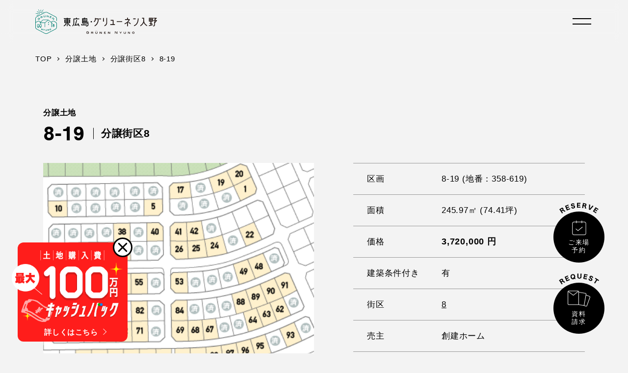

--- FILE ---
content_type: text/html; charset=UTF-8
request_url: https://grunen-nyuno.jp/bunjo/1711/
body_size: 12801
content:
<!DOCTYPE html>
<html lang="ja">
<head>
<!-- Google Tag Manager -->
<script>(function(w,d,s,l,i){w[l]=w[l]||[];w[l].push({'gtm.start':
new Date().getTime(),event:'gtm.js'});var f=d.getElementsByTagName(s)[0],
j=d.createElement(s),dl=l!='dataLayer'?'&l='+l:'';j.async=true;j.src=
'https://www.googletagmanager.com/gtm.js?id='+i+dl;f.parentNode.insertBefore(j,f);
})(window,document,'script','dataLayer','GTM-T7MS9K5');</script>
<!-- End Google Tag Manager -->

<meta charset="UTF-8">
<meta http-equiv="X-UA-Compatible" content="IE=edge">
<meta name="viewport" content="width=device-width,height=device-height,initial-scale=1.0,minimum-scale=1.0,maximum-scale=5.0">
<!-- Icon -->
<link rel="apple-touch-icon" sizes="180x180" href="https://grunen-nyuno.jp/wp/wp-content/themes/grunen-nyuno/assets/icon/apple-touch-icon.png">
<link rel="icon" type="image/png" sizes="32x32" href="https://grunen-nyuno.jp/wp/wp-content/themes/grunen-nyuno/assets/icon/favicon-32x32.png">
<link rel="icon" type="image/png" sizes="16x16" href="https://grunen-nyuno.jp/wp/wp-content/themes/grunen-nyuno/assets/icon/favicon-16x16.png">
<link rel="manifest" href="https://grunen-nyuno.jp/wp/wp-content/themes/grunen-nyuno/assets/icon/site.webmanifest">
<link rel="mask-icon" href="https://grunen-nyuno.jp/wp/wp-content/themes/grunen-nyuno/assets/icon/safari-pinned-tab.svg" color="#5bbad5">
<meta name="msapplication-TileColor" content="#da532c">
<meta name="theme-color" content="#ffffff">

<!-- AdobeFonts -->
<link rel="stylesheet" href="https://use.typekit.net/ufi0mcx.css">
<!-- GoogleFonts -->
<link rel="preconnect" href="https://fonts.googleapis.com">
<link rel="preconnect" href="https://fonts.gstatic.com" crossorigin>
<link href="https://fonts.googleapis.com/css2?family=Roboto:wght@400;700&Inter:wght@400;700&family=Noto+Sans+JP:wght@400;700&display=swap" rel="stylesheet">
<!-- StyleSheet -->
<link rel="stylesheet" href="https://grunen-nyuno.jp/wp/wp-content/themes/grunen-nyuno/style.css" rel="stylesheet">
<noscript>
    <link rel="stylesheet" href="https://grunen-nyuno.jp/wp/wp-content/themes/grunen-nyuno/assets/css/nojs.css?ver=1.0.0" rel="stylesheet">
</noscript>
<meta name='robots' content='index, follow, max-image-preview:large, max-snippet:-1, max-video-preview:-1' />

	<!-- This site is optimized with the Yoast SEO plugin v19.6.1 - https://yoast.com/wordpress/plugins/seo/ -->
	<title>東広島 土地74.41坪 3,720,000円（区画 8-19）| グリューネン入野</title>
	<meta name="description" content="東広島の分譲地「グリューネン入野」の土地 8-19 の分譲情報をご紹介。面積245.97m²(74.41坪)、価格3,720,000円。詳しくはこちらから。" />
	<link rel="canonical" href="https://grunen-nyuno.jp/bunjo/1711/" />
	<meta property="og:locale" content="ja_JP" />
	<meta property="og:type" content="article" />
	<meta property="og:title" content="東広島 土地74.41坪 3,720,000円（区画 8-19）| グリューネン入野" />
	<meta property="og:description" content="東広島の分譲地「グリューネン入野」の土地 8-19 の分譲情報をご紹介。面積245.97m²(74.41坪)、価格3,720,000円。詳しくはこちらから。" />
	<meta property="og:url" content="https://grunen-nyuno.jp/bunjo/1711/" />
	<meta property="og:site_name" content="東広島の分譲土地「グリューネン入野」" />
	<meta name="twitter:card" content="summary_large_image" />
	<script type="application/ld+json" class="yoast-schema-graph">{"@context":"https://schema.org","@graph":[{"@type":["WebPage","RealEstateListing"],"@id":"https://grunen-nyuno.jp/bunjo/1711/","url":"https://grunen-nyuno.jp/bunjo/1711/","name":"［！］function.php に設定","isPartOf":{"@id":"https://grunen-nyuno.jp/#website"},"datePublished":"2022-09-27T11:27:56+00:00","dateModified":"2022-09-27T11:27:56+00:00","description":"［！］function.php に設定","breadcrumb":{"@id":"https://grunen-nyuno.jp/bunjo/1711/#breadcrumb"},"inLanguage":"ja","potentialAction":[{"@type":"ReadAction","target":["https://grunen-nyuno.jp/bunjo/1711/"]}]},{"@type":"BreadcrumbList","@id":"https://grunen-nyuno.jp/bunjo/1711/#breadcrumb","itemListElement":[{"@type":"ListItem","position":1,"name":"ホーム","item":"https://grunen-nyuno.jp/"},{"@type":"ListItem","position":2,"name":"分譲情報","item":"https://grunen-nyuno.jp/bunjo/"},{"@type":"ListItem","position":3,"name":"8-19"}]},{"@type":"WebSite","@id":"https://grunen-nyuno.jp/#website","url":"https://grunen-nyuno.jp/","name":"東広島の分譲土地「グリューネン入野」","description":"","potentialAction":[{"@type":"SearchAction","target":{"@type":"EntryPoint","urlTemplate":"https://grunen-nyuno.jp/?s={search_term_string}"},"query-input":"required name=search_term_string"}],"inLanguage":"ja"}]}</script>
	<!-- / Yoast SEO plugin. -->


<link rel="alternate" title="oEmbed (JSON)" type="application/json+oembed" href="https://grunen-nyuno.jp/wp-json/oembed/1.0/embed?url=https%3A%2F%2Fgrunen-nyuno.jp%2Fbunjo%2F1711" />
<link rel="alternate" title="oEmbed (XML)" type="text/xml+oembed" href="https://grunen-nyuno.jp/wp-json/oembed/1.0/embed?url=https%3A%2F%2Fgrunen-nyuno.jp%2Fbunjo%2F1711&#038;format=xml" />
<style id='wp-img-auto-sizes-contain-inline-css' type='text/css'>
img:is([sizes=auto i],[sizes^="auto," i]){contain-intrinsic-size:3000px 1500px}
/*# sourceURL=wp-img-auto-sizes-contain-inline-css */
</style>
<style id='wp-emoji-styles-inline-css' type='text/css'>

	img.wp-smiley, img.emoji {
		display: inline !important;
		border: none !important;
		box-shadow: none !important;
		height: 1em !important;
		width: 1em !important;
		margin: 0 0.07em !important;
		vertical-align: -0.1em !important;
		background: none !important;
		padding: 0 !important;
	}
/*# sourceURL=wp-emoji-styles-inline-css */
</style>
<style id='classic-theme-styles-inline-css' type='text/css'>
/*! This file is auto-generated */
.wp-block-button__link{color:#fff;background-color:#32373c;border-radius:9999px;box-shadow:none;text-decoration:none;padding:calc(.667em + 2px) calc(1.333em + 2px);font-size:1.125em}.wp-block-file__button{background:#32373c;color:#fff;text-decoration:none}
/*# sourceURL=/wp-includes/css/classic-themes.min.css */
</style>
<link rel='stylesheet' id='theme-css' href='https://grunen-nyuno.jp/wp/wp-content/themes/grunen-nyuno/assets/css/theme.css?ver=20240311102458' type='text/css' media='all' />
<link rel='stylesheet' id='swiper-css' href='https://grunen-nyuno.jp/wp/wp-content/themes/grunen-nyuno/assets/css/vendor/swiper-bundle.min.css?ver=1.0.1' type='text/css' media='all' />
<script type="text/javascript" src="https://grunen-nyuno.jp/wp/wp-includes/js/jquery/jquery.min.js?ver=3.7.1" id="jquery-core-js"></script>
<script type="text/javascript" src="https://grunen-nyuno.jp/wp/wp-includes/js/jquery/jquery-migrate.min.js?ver=3.4.1" id="jquery-migrate-js"></script>
<link rel="https://api.w.org/" href="https://grunen-nyuno.jp/wp-json/" /><link rel="EditURI" type="application/rsd+xml" title="RSD" href="https://grunen-nyuno.jp/wp/xmlrpc.php?rsd" />
<meta name="generator" content="WordPress 6.9" />
<link rel='shortlink' href='https://grunen-nyuno.jp/?p=1711' />

<!-- Meta Pixel Code -->
<script type='text/javascript'>
!function(f,b,e,v,n,t,s){if(f.fbq)return;n=f.fbq=function(){n.callMethod?
n.callMethod.apply(n,arguments):n.queue.push(arguments)};if(!f._fbq)f._fbq=n;
n.push=n;n.loaded=!0;n.version='2.0';n.queue=[];t=b.createElement(e);t.async=!0;
t.src=v;s=b.getElementsByTagName(e)[0];s.parentNode.insertBefore(t,s)}(window,
document,'script','https://connect.facebook.net/en_US/fbevents.js?v=next');
</script>
<!-- End Meta Pixel Code -->

      <script type='text/javascript'>
        var url = window.location.origin + '?ob=open-bridge';
        fbq('set', 'openbridge', '2580561615426732', url);
      </script>
    <script type='text/javascript'>fbq('init', '2580561615426732', {}, {
    "agent": "wordpress-6.9-3.0.14"
})</script><script type='text/javascript'>
    fbq('track', 'PageView', []);
  </script>
<!-- Meta Pixel Code -->
<noscript>
<img height="1" width="1" style="display:none" alt="fbpx"
src="https://www.facebook.com/tr?id=2580561615426732&ev=PageView&noscript=1" />
</noscript>
<!-- End Meta Pixel Code -->
<style id='global-styles-inline-css' type='text/css'>
:root{--wp--preset--aspect-ratio--square: 1;--wp--preset--aspect-ratio--4-3: 4/3;--wp--preset--aspect-ratio--3-4: 3/4;--wp--preset--aspect-ratio--3-2: 3/2;--wp--preset--aspect-ratio--2-3: 2/3;--wp--preset--aspect-ratio--16-9: 16/9;--wp--preset--aspect-ratio--9-16: 9/16;--wp--preset--color--black: #000000;--wp--preset--color--cyan-bluish-gray: #abb8c3;--wp--preset--color--white: #ffffff;--wp--preset--color--pale-pink: #f78da7;--wp--preset--color--vivid-red: #cf2e2e;--wp--preset--color--luminous-vivid-orange: #ff6900;--wp--preset--color--luminous-vivid-amber: #fcb900;--wp--preset--color--light-green-cyan: #7bdcb5;--wp--preset--color--vivid-green-cyan: #00d084;--wp--preset--color--pale-cyan-blue: #8ed1fc;--wp--preset--color--vivid-cyan-blue: #0693e3;--wp--preset--color--vivid-purple: #9b51e0;--wp--preset--gradient--vivid-cyan-blue-to-vivid-purple: linear-gradient(135deg,rgb(6,147,227) 0%,rgb(155,81,224) 100%);--wp--preset--gradient--light-green-cyan-to-vivid-green-cyan: linear-gradient(135deg,rgb(122,220,180) 0%,rgb(0,208,130) 100%);--wp--preset--gradient--luminous-vivid-amber-to-luminous-vivid-orange: linear-gradient(135deg,rgb(252,185,0) 0%,rgb(255,105,0) 100%);--wp--preset--gradient--luminous-vivid-orange-to-vivid-red: linear-gradient(135deg,rgb(255,105,0) 0%,rgb(207,46,46) 100%);--wp--preset--gradient--very-light-gray-to-cyan-bluish-gray: linear-gradient(135deg,rgb(238,238,238) 0%,rgb(169,184,195) 100%);--wp--preset--gradient--cool-to-warm-spectrum: linear-gradient(135deg,rgb(74,234,220) 0%,rgb(151,120,209) 20%,rgb(207,42,186) 40%,rgb(238,44,130) 60%,rgb(251,105,98) 80%,rgb(254,248,76) 100%);--wp--preset--gradient--blush-light-purple: linear-gradient(135deg,rgb(255,206,236) 0%,rgb(152,150,240) 100%);--wp--preset--gradient--blush-bordeaux: linear-gradient(135deg,rgb(254,205,165) 0%,rgb(254,45,45) 50%,rgb(107,0,62) 100%);--wp--preset--gradient--luminous-dusk: linear-gradient(135deg,rgb(255,203,112) 0%,rgb(199,81,192) 50%,rgb(65,88,208) 100%);--wp--preset--gradient--pale-ocean: linear-gradient(135deg,rgb(255,245,203) 0%,rgb(182,227,212) 50%,rgb(51,167,181) 100%);--wp--preset--gradient--electric-grass: linear-gradient(135deg,rgb(202,248,128) 0%,rgb(113,206,126) 100%);--wp--preset--gradient--midnight: linear-gradient(135deg,rgb(2,3,129) 0%,rgb(40,116,252) 100%);--wp--preset--font-size--small: 13px;--wp--preset--font-size--medium: 20px;--wp--preset--font-size--large: 36px;--wp--preset--font-size--x-large: 42px;--wp--preset--spacing--20: 0.44rem;--wp--preset--spacing--30: 0.67rem;--wp--preset--spacing--40: 1rem;--wp--preset--spacing--50: 1.5rem;--wp--preset--spacing--60: 2.25rem;--wp--preset--spacing--70: 3.38rem;--wp--preset--spacing--80: 5.06rem;--wp--preset--shadow--natural: 6px 6px 9px rgba(0, 0, 0, 0.2);--wp--preset--shadow--deep: 12px 12px 50px rgba(0, 0, 0, 0.4);--wp--preset--shadow--sharp: 6px 6px 0px rgba(0, 0, 0, 0.2);--wp--preset--shadow--outlined: 6px 6px 0px -3px rgb(255, 255, 255), 6px 6px rgb(0, 0, 0);--wp--preset--shadow--crisp: 6px 6px 0px rgb(0, 0, 0);}:where(.is-layout-flex){gap: 0.5em;}:where(.is-layout-grid){gap: 0.5em;}body .is-layout-flex{display: flex;}.is-layout-flex{flex-wrap: wrap;align-items: center;}.is-layout-flex > :is(*, div){margin: 0;}body .is-layout-grid{display: grid;}.is-layout-grid > :is(*, div){margin: 0;}:where(.wp-block-columns.is-layout-flex){gap: 2em;}:where(.wp-block-columns.is-layout-grid){gap: 2em;}:where(.wp-block-post-template.is-layout-flex){gap: 1.25em;}:where(.wp-block-post-template.is-layout-grid){gap: 1.25em;}.has-black-color{color: var(--wp--preset--color--black) !important;}.has-cyan-bluish-gray-color{color: var(--wp--preset--color--cyan-bluish-gray) !important;}.has-white-color{color: var(--wp--preset--color--white) !important;}.has-pale-pink-color{color: var(--wp--preset--color--pale-pink) !important;}.has-vivid-red-color{color: var(--wp--preset--color--vivid-red) !important;}.has-luminous-vivid-orange-color{color: var(--wp--preset--color--luminous-vivid-orange) !important;}.has-luminous-vivid-amber-color{color: var(--wp--preset--color--luminous-vivid-amber) !important;}.has-light-green-cyan-color{color: var(--wp--preset--color--light-green-cyan) !important;}.has-vivid-green-cyan-color{color: var(--wp--preset--color--vivid-green-cyan) !important;}.has-pale-cyan-blue-color{color: var(--wp--preset--color--pale-cyan-blue) !important;}.has-vivid-cyan-blue-color{color: var(--wp--preset--color--vivid-cyan-blue) !important;}.has-vivid-purple-color{color: var(--wp--preset--color--vivid-purple) !important;}.has-black-background-color{background-color: var(--wp--preset--color--black) !important;}.has-cyan-bluish-gray-background-color{background-color: var(--wp--preset--color--cyan-bluish-gray) !important;}.has-white-background-color{background-color: var(--wp--preset--color--white) !important;}.has-pale-pink-background-color{background-color: var(--wp--preset--color--pale-pink) !important;}.has-vivid-red-background-color{background-color: var(--wp--preset--color--vivid-red) !important;}.has-luminous-vivid-orange-background-color{background-color: var(--wp--preset--color--luminous-vivid-orange) !important;}.has-luminous-vivid-amber-background-color{background-color: var(--wp--preset--color--luminous-vivid-amber) !important;}.has-light-green-cyan-background-color{background-color: var(--wp--preset--color--light-green-cyan) !important;}.has-vivid-green-cyan-background-color{background-color: var(--wp--preset--color--vivid-green-cyan) !important;}.has-pale-cyan-blue-background-color{background-color: var(--wp--preset--color--pale-cyan-blue) !important;}.has-vivid-cyan-blue-background-color{background-color: var(--wp--preset--color--vivid-cyan-blue) !important;}.has-vivid-purple-background-color{background-color: var(--wp--preset--color--vivid-purple) !important;}.has-black-border-color{border-color: var(--wp--preset--color--black) !important;}.has-cyan-bluish-gray-border-color{border-color: var(--wp--preset--color--cyan-bluish-gray) !important;}.has-white-border-color{border-color: var(--wp--preset--color--white) !important;}.has-pale-pink-border-color{border-color: var(--wp--preset--color--pale-pink) !important;}.has-vivid-red-border-color{border-color: var(--wp--preset--color--vivid-red) !important;}.has-luminous-vivid-orange-border-color{border-color: var(--wp--preset--color--luminous-vivid-orange) !important;}.has-luminous-vivid-amber-border-color{border-color: var(--wp--preset--color--luminous-vivid-amber) !important;}.has-light-green-cyan-border-color{border-color: var(--wp--preset--color--light-green-cyan) !important;}.has-vivid-green-cyan-border-color{border-color: var(--wp--preset--color--vivid-green-cyan) !important;}.has-pale-cyan-blue-border-color{border-color: var(--wp--preset--color--pale-cyan-blue) !important;}.has-vivid-cyan-blue-border-color{border-color: var(--wp--preset--color--vivid-cyan-blue) !important;}.has-vivid-purple-border-color{border-color: var(--wp--preset--color--vivid-purple) !important;}.has-vivid-cyan-blue-to-vivid-purple-gradient-background{background: var(--wp--preset--gradient--vivid-cyan-blue-to-vivid-purple) !important;}.has-light-green-cyan-to-vivid-green-cyan-gradient-background{background: var(--wp--preset--gradient--light-green-cyan-to-vivid-green-cyan) !important;}.has-luminous-vivid-amber-to-luminous-vivid-orange-gradient-background{background: var(--wp--preset--gradient--luminous-vivid-amber-to-luminous-vivid-orange) !important;}.has-luminous-vivid-orange-to-vivid-red-gradient-background{background: var(--wp--preset--gradient--luminous-vivid-orange-to-vivid-red) !important;}.has-very-light-gray-to-cyan-bluish-gray-gradient-background{background: var(--wp--preset--gradient--very-light-gray-to-cyan-bluish-gray) !important;}.has-cool-to-warm-spectrum-gradient-background{background: var(--wp--preset--gradient--cool-to-warm-spectrum) !important;}.has-blush-light-purple-gradient-background{background: var(--wp--preset--gradient--blush-light-purple) !important;}.has-blush-bordeaux-gradient-background{background: var(--wp--preset--gradient--blush-bordeaux) !important;}.has-luminous-dusk-gradient-background{background: var(--wp--preset--gradient--luminous-dusk) !important;}.has-pale-ocean-gradient-background{background: var(--wp--preset--gradient--pale-ocean) !important;}.has-electric-grass-gradient-background{background: var(--wp--preset--gradient--electric-grass) !important;}.has-midnight-gradient-background{background: var(--wp--preset--gradient--midnight) !important;}.has-small-font-size{font-size: var(--wp--preset--font-size--small) !important;}.has-medium-font-size{font-size: var(--wp--preset--font-size--medium) !important;}.has-large-font-size{font-size: var(--wp--preset--font-size--large) !important;}.has-x-large-font-size{font-size: var(--wp--preset--font-size--x-large) !important;}
/*# sourceURL=global-styles-inline-css */
</style>
</head>
<body>
<!-- Google Tag Manager (noscript) -->
<noscript><iframe src="https://www.googletagmanager.com/ns.html?id=GTM-T7MS9K5"
height="0" width="0" style="display:none;visibility:hidden"></iframe></noscript>
<!-- End Google Tag Manager (noscript) -->
<!-- LIGHTNING -->
<div class="c-lightning">
    <div class="c-lightning__inner">
        <figure class="c-lightning__figure">
            <img alt="東広島・グリューネン入野" class="c-lightning__image" width="64" height="72"
                src="https://grunen-nyuno.jp/wp/wp-content/themes/grunen-nyuno/assets/img/header/logo_shadow.svg">
            <img alt="東広島・グリューネン入野" class="c-lightning__image--overlay" width="64" height="72"
                src="https://grunen-nyuno.jp/wp/wp-content/themes/grunen-nyuno/assets/img/header/logo.svg">
        </figure>
        <div class="c-lightning__state">
            <div class="c-lightning__gauge">
                <span class="c-lightning__bar"></span>
            </div>
        </div>
    </div>
</div>
<input type="checkbox" id="side__state" name="side__state" class="side__state">
<div class="side__outer side__outer--bounce " >
    <div class="side__inner">
        <label class="side__label" for="side__state">
            <span class="side__crust--top"></span>
            <span class="side__crust--bottom"></span>
        </label>
    </div>
</div>
<figure class="side__cover"></figure>
<nav class="side__nav">
    <div class="side__navWrapper">
        <div class="side__navMenu">
            <ul class="side__navOrder">
                <li class="side__navList">
                    <a class="side__navLink" href="https://grunen-nyuno.jp/concept/">
                        <span class="side__navLabel">コンセプト</span>
                        <span class="side__navPhrase">CONCEPT</span>
                    </a>
                </li>
                                <li class="side__navList">
                    <a class="side__navLink" href="https://grunen-nyuno.jp/bunjo/">
                        <span class="side__navLabel">分譲土地</span>
                        <span class="side__navPhrase">SALES INFORMATION</span>
                    </a>
                </li>
                
                <li class="side__navList">
                    <a class="side__navLink" href="https://grunen-nyuno.jp/model/">
                        <span class="side__navLabel">モデルハウス＆完成見学会</span>
                        <span class="side__navPhrase">OPEN HOUSE</span>
                    </a>
                </li>
                
                <li class="side__navList">
                    <a class="side__navLink" href="https://grunen-nyuno.jp/topics/">
                        <span class="side__navLabel">トピックス</span>
                        <span class="side__navPhrase">TOPICS</span>
                    </a>
                </li>
                
            </ul>
            <ul class="side__navOrder">
                <li class="side__navList">
                    <a class="side__navLink" href="https://grunen-nyuno.jp/location/">
                        <span class="side__navLabel">周辺環境</span>
                        <span class="side__navPhrase">LOCATION</span>
                    </a>
                </li>
                <li class="side__navList">
                    <a class="side__navLink" href="https://grunen-nyuno.jp/access/">
                        <span class="side__navLabel">交通アクセス</span>
                        <span class="side__navPhrase">ACCESS</span>
                    </a>
                </li>
                <li class="side__navList">
                    <a class="side__navLink" href="https://grunen-nyuno.jp/voice/">
                        <span class="side__navLabel">住民VOICE</span>
                        <span class="side__navPhrase">VOICE</span>
                    </a>
                </li>
                <li class="side__navList">
                    <a class="side__navLink" href="https://grunen-nyuno.jp/outline/">
                        <span class="side__navLabel">分譲概要</span>
                        <span class="side__navPhrase">SALES OUTLINE</span>
                    </a>
                </li>
                            </ul>
        </div>
        <ul class="side__navFootOrder">
            <!-- <li class="side__navFootList">
                <a class="side__navFootLink" href="" target="_blank" rel="nofollow noreferrer">
                    <img class="side__navFootImg" alt="Instagram" width="32" height=""
                        src="https://grunen-nyuno.jp/wp/wp-content/themes/grunen-nyuno/assets/img/component/icon_ig.png">
                </a>
            </li> -->
            <li class="side__navFootList">
                <a class="side__navFootLink" href="https://lin.ee/EeI57uh" target="_blank" rel="nofollow noreferrer">
                    <img class="side__navFootImg" alt="Instagram" width="32" height=""
                        src="https://grunen-nyuno.jp/wp/wp-content/themes/grunen-nyuno/assets/img/component/icon_line.png">
                </a>
            </li>
        </ul>
    </div>
</nav>
<header class="header header--bounce "  role="banner">
    <h1 class="header__logo">
        <a class="header__link" href="https://grunen-nyuno.jp/">
            <img alt="東広島・グリューネン入野 ロゴ" class="header__img--logo" width="51" height="58"
                src="https://grunen-nyuno.jp/wp/wp-content/themes/grunen-nyuno/assets/img/header/logo.svg">
            <img alt="東広島・グリューネン入野 GRÜNEN NYUNO" class="header__img--logotype" width="217" height="39"
                src="https://grunen-nyuno.jp/wp/wp-content/themes/grunen-nyuno/assets/img/header/logotype.svg?ver=1.0.1">
        </a>
    </h1>
</header>
<div class="c-magnet c-magnet--page">
    <nav class="p-front__heroNav" role="navigation">
        <ul class="p-front__heroNavOrder">
            <!-- LIST -->
            <li class="p-front__heroNavList">
                                <a class="p-front__heroNavLink" href="https://grunen-nyuno.jp/reserve/">
                    <img alt="RESERVE" class="p-front__heroNavImg--path" width="80" height="22"
                        src="https://grunen-nyuno.jp/wp/wp-content/themes/grunen-nyuno/assets/img/front/hero_cta_path_resv.svg">
                    <div class="p-front__heroNavItem">
                        <img alt="RESERVE" class="p-front__heroNavImg--icon" width="29" height="30"
                            src="https://grunen-nyuno.jp/wp/wp-content/themes/grunen-nyuno/assets/img/front/hero_cta_ico_resv.svg">
                        <p class="p-front__heroNavItemText">ご来場<br>予約</p>
                    </div>
                </a>
            </li>
            <!-- LIST -->
            <li class="p-front__heroNavList">
                <a class="p-front__heroNavLink" href="https://grunen-nyuno.jp/request/?rid=1">
                    <img alt="RESERVE" class="p-front__heroNavImg--path" width="82" height="23"
                        src="https://grunen-nyuno.jp/wp/wp-content/themes/grunen-nyuno/assets/img/front/hero_cta_path_request.svg">
                    <div class="p-front__heroNavItem">
                        <img alt="RESERVE" class="p-front__heroNavImg--icon" width="46" height="33"
                            src="https://grunen-nyuno.jp/wp/wp-content/themes/grunen-nyuno/assets/img/front/hero_cta_ico_request.svg">
                        <p class="p-front__heroNavItemText">資料<br>請求</p>
                    </div>
                </a>
            </li>
        </ul>
    </nav>
</div>
<div class="c-cb">
    <input type="checkbox" class="c-cb__state" id="c-cb__state" name="c-cb__state" checked>
    <div class="c-cb__wrapper">
        <label class="c-cb__label" for="c-cb__state">
            <span class="c-cb__labelIn"></span>
        </label>
        <a class="c-cb__link" href="https://grunen-nyuno.jp/topics/2149/">
            <figure class="c-cb__fig">
                <img class="c-cb__img--open" decoding="async" alt="土地購入費 最大100万円キャッシュバック" width="224" height="145"
                    src="https://grunen-nyuno.jp/wp/wp-content/themes/grunen-nyuno/assets/img/component/cb.svg">
                <img class="c-cb__img--ov" decoding="async" alt="土地購入費 最大100万円キャッシュバック" width="236" height="145"
                    src="https://grunen-nyuno.jp/wp/wp-content/themes/grunen-nyuno/assets/img/component/cb_ov.svg">
            </figure>
            <p class="c-cb__linkLabel">詳しくはこちら</p>
        </a>
        <label class="c-cb__resume" for="c-cb__state"></label>
    </div>
</div>

<main class="main" role="main">
<script>
var $is_bunjo_model = false;
</script>
<div class="p-page">
    <noscript>
        <p class="c-message__alertText">JavaScriptを有効にしてください。</p>
    </noscript>
    <nav class="c-breadcrumbs" role="navigation">
        <ul class="c-breadcrumbs__order">
            <li class="c-breadcrumbs__list">
                <a class="c-breadcrumbs__link" href="https://grunen-nyuno.jp/">
                    <span class="c-breadcrumbs__label">TOP</span>
                </a>
            </li>
            <li class="c-breadcrumbs__list">
                <a class="c-breadcrumbs__link" href="https://grunen-nyuno.jp/bunjo/">
                    <span class="c-breadcrumbs__label">分譲土地</span>
                </a>
            </li>
            <li class="c-breadcrumbs__list">
                                <a class="c-breadcrumbs__link" href="https://grunen-nyuno.jp/bunjo-category/block_08/">
                    <span class="c-breadcrumbs__label">分譲街区8</span>
                </a>
                            </li>
            <li class="c-breadcrumbs__list">
                <span class="c-breadcrumbs__label">8-19</span>
            </li>
        </ul>
    </nav>
        <header class="p-page__head--left">
        <div class="p-page__headInner">
                        <div class="p-page__headInside">
                <h1 class="p-page__title--side">
                    <span class="p-page__titlePhrase--eyebrow">分譲土地</span>
                                        <p class="p-page__titlePhrase--id">
                        <span class="p-page__titlePhraseChar">8</span>
                        <span class="p-page__titlePhraseChar--split">-</span>
                        <span class="p-page__titlePhraseChar">19</span>
                    </p>
                                    </h1>
                <h2 class="p-page__subtitle--side">
                    <span class="p-page__subtitleText">
                        <span class="p-page__subtitlePhrase">分譲街区8</span>
                    </span>
                </h2>
            </div>
                    </div>
    </header>
    <div class="p-single__body">
        <div class="p-bunjo__single">
            <div class="p-bunjo__singleInside">
                <!-- SWIPER -->
                <div class="p-bunjo__singleSwiper">
                    <div class="p-bunjo__singleSwiperContainer swiper-container">
                        <div class="p-bunjo__singleSwiperWrapper swiper-wrapper">
                            <!-- SLIDE -->
                                                        <!-- SLIDE -->
                            <div class="p-bunjo__singleSwiperSlide swiper-slide">
                                                                <figure class="p-bunjo__singleSwiperFigure">
                                    <img class="p-bunjo__singleSwiperImage" alt="区画" width="552" height="440"
                                        srcset="https://grunen-nyuno.jp/wp/wp-content/themes/grunen-nyuno/assets/img/bunjo/block/bunjo_block_08_sp.png?ver=20251205145123 1x,
                                                https://grunen-nyuno.jp/wp/wp-content/themes/grunen-nyuno/assets/img/bunjo/block/bunjo_block_08_sp@2x.png?ver=20251205145123 2x,"
                                        src="https://grunen-nyuno.jp/wp/wp-content/themes/grunen-nyuno/assets/img/bunjo/block/bunjo_block_08_sp.png?ver=20251205145123">
                                </figure>
                            </div>
                            <!-- SLIDE -->
                            <div class="p-bunjo__singleSwiperSlide swiper-slide">
                                <figure class="p-bunjo__singleSwiperFigure">
                                                                        <img class="p-bunjo__singleSwiperImage" alt="街区" width="552" height="440"
                                        srcset="https://grunen-nyuno.jp/wp/wp-content/themes/grunen-nyuno/assets/img/bunjo/single/area_thumb_08.png?ver=2022092095850 1x,
                                                https://grunen-nyuno.jp/wp/wp-content/themes/grunen-nyuno/assets/img/bunjo/single/area_thumb_08@2x.png?ver=2022092095851 2x,"
                                        src="https://grunen-nyuno.jp/wp/wp-content/themes/grunen-nyuno/assets/img/bunjo/single/area_thumb_08.png?ver=2022092095850">
                                </figure>
                            </div>
                        </div>
                    </div>
                    <div class="swiper-pagination p-bunjo__singleSwiperPagination"></div>
                </div>
                <div class="p-bunjo__singleMain">
                    <ul class="p-bunjo__singleOrder">
                                                <li class="p-bunjo__singleList">
                            <dl class="p-bunjo__singleDL">
                                <dt class="p-bunjo__singleDT"><h2 class="p-bunjo__singleItemPhrase">区画</h2></dt>
                                <dt class="p-bunjo__singleDD">
                                    <span class="p-bunjo__singleItemPhrase">8-19</span>
                                                                        <span class="p-bunjo__singleItemPhrase">&nbsp;(地番：358-619)</span>
                                                                    </dt>
                            </dl>
                        </li>
                                                                        <li class="p-bunjo__singleList">
                            <dl class="p-bunjo__singleDL">
                                <dt class="p-bunjo__singleDT"><h2 class="p-bunjo__singleItemPhrase">面積</h2></dt>
                                <dt class="p-bunjo__singleDD">
                                    <span class="p-bunjo__singleItemPhrase">245.97㎡&nbsp;</span>
                                                                            <span class="p-bunjo__singleItemPhrase">(74.41坪)</span>
                                                                    </dt>
                            </dl>
                        </li>
                                                                        <li class="p-bunjo__singleList">
                            <dl class="p-bunjo__singleDL">
                                <dt class="p-bunjo__singleDT"><h2 class="p-bunjo__singleItemPhrase">価格</h2></dt>
                                <dt class="p-bunjo__singleDD">
                                                                        <span class="p-bunjo__singleItemPhrase--price">3,720,000&nbsp;円</span>
                                                                    </dt>
                            </dl>
                        </li>
                                                                        <li class="p-bunjo__singleList">
                            <dl class="p-bunjo__singleDL">
                                <dt class="p-bunjo__singleDT"><h3 class="p-bunjo__singleItemPhrase">建築条件付き</h3></dt>
                                <dt class="p-bunjo__singleDD">
                                                                        <span class="p-bunjo__singleItemPhrase">有</span>
                                                                    </dt>
                            </dl>
                        </li>
                                                <li class="p-bunjo__singleList">
                            <dl class="p-bunjo__singleDL">
                                <dt class="p-bunjo__singleDT"><span class="p-bunjo__singleItemPhrase">街区</span></dt>
                                <dt class="p-bunjo__singleDD">
                                    <a class="p-bunjo__singleItemLink" href="https://grunen-nyuno.jp/bunjo-category/block_08/">
                                        <span class="p-bunjo__singleItemPhrase">8</span>
                                    </a>
                                </dt>
                            </dl>
                        </li>
                                                <li class="p-bunjo__singleList">
                            <dl class="p-bunjo__singleDL">
                                <dt class="p-bunjo__singleDT"><h3 class="p-bunjo__singleItemPhrase">売主</h3></dt>
                                <dt class="p-bunjo__singleDD">
                                                                        <span class="p-bunjo__singleItemPhrase">創建ホーム</span>
                                                                </dt>
                            </dl>
                        </li>
                                                                    </ul>
                </div>
            </div>
            <div class="p-bunjo__singleCta">
                                <a class="p-bunjo__singleCtaLink--mid" href="https://grunen-nyuno.jp/reserve/">
                    <span class="p-bunjo__singleCtaLabel">この物件について</span>
                    <span class="p-bunjo__singleCtaLabel">現地見学・ご相談</span>
                </a>
                            </div>
        </div>
    </div>
    <div class="p-page__body">
        <div class="p-bunjo__singleWrapper">
            <div class="p-bunjo__queue--single" id="p-bunjo__queue">
                <h2 class="p-bunjo__singleHeadline">
                    <span class="p-bunjo__singleHeadlinePhrase">分譲街区8</span>
                </h2>
                <div class="p-bunjo__outer">
                    <div class="p-bunjo__inner">
                        <form class="c-filter__form" id="c-filter__form" method="get" action="https://grunen-nyuno.jp/bunjo/1711#p-bunjo__queue">
                        

<div class="c-filter__case">
        <div class="c-filter__optionTsubo">
                <input type="checkbox" class="c-filter__input c-filter__input--tsubo" name="t50" id="t50" value="t"  disabled>
        <label class="c-filter__label" for="t50">
            <h2 class="c-filter__labelPhrase">50坪台</h2>
        </label>
        <input type="checkbox" class="c-filter__input c-filter__input--tsubo" name="t60" id="t60" value="t"  disabled>
        <label class="c-filter__label" for="t60">
            <h2 class="c-filter__labelPhrase">60坪台</h2>
        </label>
        <input type="checkbox" class="c-filter__input c-filter__input--tsubo" name="t70" id="t70" value="t"  disabled>
        <label class="c-filter__label" for="t70">
            <h2 class="c-filter__labelPhrase">70坪台</h2>
        </label>
        <input type="checkbox" class="c-filter__input c-filter__input--tsubo" name="t80" id="t80" value="t"  disabled>
        <label class="c-filter__label" for="t80">
            <h2 class="c-filter__labelPhrase">80坪台</h2>
        </label>
        <input type="checkbox" class="c-filter__input c-filter__input--tsubo" name="t90" id="t90" value="t"  disabled>
        <label class="c-filter__label" for="t90">
            <span class="c-filter__labelPhrase">90坪台</span>
        </label>
        <input type="checkbox" class="c-filter__input c-filter__input--tsubo" name="t100" id="t100" value="t"  disabled>
        <label class="c-filter__label" for="t100">
            <span class="c-filter__labelPhrase">100坪以上</span>
        </label>
    </div>
    <div class="c-filter__option">
        <input type="checkbox" class="c-filter__input c-filter__input--price" name="p3" id="p3" value="t" checked disabled>
        <label class="c-filter__label" for="p3">
            <h2 class="c-filter__labelPhrase">300万円台</h2>
        </label>
        <input type="checkbox" class="c-filter__input c-filter__input--price" name="p4" id="p4" value="t" checked disabled>
        <label class="c-filter__label" for="p4">
            <h2 class="c-filter__labelPhrase">400万円以上</h2>
        </label>

        <input type="checkbox" class="c-filter__input" name="mh" id="mh" value="t" checked disabled>
        <label class="c-filter__label" for="mh">
            <h2 class="c-filter__labelPhrase">モデルハウス</h2>
        </label>
            </div>
    <div class="c-filter__option2">
        <input type="checkbox" class="c-filter__input c-filter__input--condition" name="c1" id="c1" value="t" checked disabled>
        <label class="c-filter__label" for="c1">
            <h2 class="c-filter__labelPhrase">建築条件あり</h2>
        </label>
        <input type="checkbox" class="c-filter__input c-filter__input--condition" name="c2" id="c2" value="t" checked disabled>
        <label class="c-filter__label" for="c2">
            <h2 class="c-filter__labelPhrase">建築条件なし</h2>
        </label>
    </div>
        <div class="c-filter__submitter">
        <button type="submit" value="submit" class="c-filter__submit" disabled>選択した条件で検索</button>
        <input type="hidden" name="ff" id="ff" value="t">
    </div>
</div>
                                                    <table class="c-filter__table">
                                <tbody>
                                    <tr class="c-filter__tableTr">
        <th class="c-filter__tableTh">
        <label class="c-filter__labelOverlay">
            <h3 class="c-filter__labelChar">区画</h3>
        </label>
        <select name="bid" class="c-filter__select" disabled>
            <option hidden value="none">区画</option>
            <option value="asc" >昇順</option>
            <option value="desc" >降順</option>
        </select>
    </th>
    <th class="c-filter__tableTh">
        <label class="c-filter__labelOverlay">
            <h3 class="c-filter__labelChar">面積</h3>
        </label>
        <select name="square" class="c-filter__select" disabled>
            <option hidden value="none">面積</option>
            <option value="asc" >小さい順</option>
            <option value="desc" >大きい順</option>
        </select>
    </th>
    <th class="c-filter__tableTh--price">
        <label class="c-filter__labelOverlay">
            <h3 class="c-filter__labelChar">価格</h3>
        </label>
        <select name="price" class="c-filter__select" disabled>
            <option hidden value="none">価格</option>
            <option value="asc" >安い順</option>
            <option value="desc" >高い順</option>
        </select>
    </th>
    <th class="c-filter__tableTh">
        <label class="c-filter__labelOverlay">
            <span class="c-filter__labelCharEmpty"><h3>建築条件</h3><br class="c-break__fabBegin">付き</span>
        </label>
    </th>
    <th class="c-filter__tableTh">&nbsp;</th>
</tr>
<tr class="c-filter__tableTr">
                <td class="c-filter__tableTd">
                <span class="c-filter__tableChar">8-1</span>
            </td>
        <td class="c-filter__tableTd">
                <span class="c-filter__tableChar">245.28㎡&nbsp;</span>
                        <span class="c-filter__tableChar--tsubo">(74.20坪)</span>
            </td>
    <td class="c-filter__tableTd--price">
                <span class="c-filter__tableChar">6,300,000円</span>
            </td>
        <td class="c-filter__tableTd">
                <span class="c-filter__tableChar">有</span>
            </td>
    <td class="c-filter__tableTd">
        <a class="c-filter__tableLink" href="https://grunen-nyuno.jp/bunjo/1706/">詳細</a>
    </td>
</tr>
<tr class="c-filter__tableTr">
                <td class="c-filter__tableTd">
                <span class="c-filter__tableChar">8-5</span>
            </td>
        <td class="c-filter__tableTd">
                <span class="c-filter__tableChar">223.27㎡&nbsp;</span>
                        <span class="c-filter__tableChar--tsubo">(67.53坪)</span>
            </td>
    <td class="c-filter__tableTd--price">
                <span class="c-filter__tableChar">5,740,000円</span>
            </td>
        <td class="c-filter__tableTd">
                <span class="c-filter__tableChar">有</span>
            </td>
    <td class="c-filter__tableTd">
        <a class="c-filter__tableLink" href="https://grunen-nyuno.jp/bunjo/1707/">詳細</a>
    </td>
</tr>
<tr class="c-filter__tableTr">
                <td class="c-filter__tableTd">
                <span class="c-filter__tableChar">8-10</span>
            </td>
        <td class="c-filter__tableTd">
                <span class="c-filter__tableChar">223.30㎡&nbsp;</span>
                        <span class="c-filter__tableChar--tsubo">(67.54坪)</span>
            </td>
    <td class="c-filter__tableTd--price">
                <span class="c-filter__tableChar">5,060,000円</span>
            </td>
        <td class="c-filter__tableTd">
                <span class="c-filter__tableChar">有</span>
            </td>
    <td class="c-filter__tableTd">
        <a class="c-filter__tableLink" href="https://grunen-nyuno.jp/bunjo/1708/">詳細</a>
    </td>
</tr>
<tr class="c-filter__tableTr">
                <td class="c-filter__tableTd">
                <span class="c-filter__tableChar">8-17</span>
            </td>
        <td class="c-filter__tableTd">
                <span class="c-filter__tableChar">246,06㎡&nbsp;</span>
                        <span class="c-filter__tableChar--tsubo">(74.43坪)</span>
            </td>
    <td class="c-filter__tableTd--price">
                <span class="c-filter__tableChar">5,580,000円</span>
            </td>
        <td class="c-filter__tableTd">
                <span class="c-filter__tableChar">有</span>
            </td>
    <td class="c-filter__tableTd">
        <a class="c-filter__tableLink" href="https://grunen-nyuno.jp/bunjo/1709/">詳細</a>
    </td>
</tr>
<tr class="c-filter__tableTr">
                <td class="c-filter__tableTd">
                <span class="c-filter__tableChar">8-19</span>
            </td>
        <td class="c-filter__tableTd">
                <span class="c-filter__tableChar">245.97㎡&nbsp;</span>
                        <span class="c-filter__tableChar--tsubo">(74.41坪)</span>
            </td>
    <td class="c-filter__tableTd--price">
                <span class="c-filter__tableChar">3,720,000円</span>
            </td>
        <td class="c-filter__tableTd">
                <span class="c-filter__tableChar">有</span>
            </td>
    <td class="c-filter__tableTd">
        <a class="c-filter__tableLink" href="https://grunen-nyuno.jp/bunjo/1711/">詳細</a>
    </td>
</tr>
<tr class="c-filter__tableTr">
                <td class="c-filter__tableTd">
                <span class="c-filter__tableChar">8-20</span>
            </td>
        <td class="c-filter__tableTd">
                <span class="c-filter__tableChar">245.64㎡&nbsp;</span>
                        <span class="c-filter__tableChar--tsubo">(74.31坪)</span>
            </td>
    <td class="c-filter__tableTd--price">
                <span class="c-filter__tableChar">5,570,000円</span>
            </td>
        <td class="c-filter__tableTd">
                <span class="c-filter__tableChar">有</span>
            </td>
    <td class="c-filter__tableTd">
        <a class="c-filter__tableLink" href="https://grunen-nyuno.jp/bunjo/1712/">詳細</a>
    </td>
</tr>
<tr class="c-filter__tableTr">
                <td class="c-filter__tableTd">
                <span class="c-filter__tableChar">8-22</span>
            </td>
        <td class="c-filter__tableTd">
                <span class="c-filter__tableChar">237.30㎡&nbsp;</span>
                        <span class="c-filter__tableChar--tsubo">(71.78坪)</span>
            </td>
    <td class="c-filter__tableTd--price">
                <span class="c-filter__tableChar">4,300,000円</span>
            </td>
        <td class="c-filter__tableTd">
                <span class="c-filter__tableChar">有</span>
            </td>
    <td class="c-filter__tableTd">
        <a class="c-filter__tableLink" href="https://grunen-nyuno.jp/bunjo/1713/">詳細</a>
    </td>
</tr>
<tr class="c-filter__tableTr">
                <td class="c-filter__tableTd">
                <span class="c-filter__tableChar">8-24</span>
            </td>
        <td class="c-filter__tableTd">
                <span class="c-filter__tableChar">251.20㎡&nbsp;</span>
                        <span class="c-filter__tableChar--tsubo">(75.99坪)</span>
            </td>
    <td class="c-filter__tableTd--price">
                <span class="c-filter__tableChar">4,550,000円</span>
            </td>
        <td class="c-filter__tableTd">
                <span class="c-filter__tableChar">有</span>
            </td>
    <td class="c-filter__tableTd">
        <a class="c-filter__tableLink" href="https://grunen-nyuno.jp/bunjo/1715/">詳細</a>
    </td>
</tr>
<tr class="c-filter__tableTr">
                <td class="c-filter__tableTd">
                <span class="c-filter__tableChar">8-25</span>
            </td>
        <td class="c-filter__tableTd">
                <span class="c-filter__tableChar">250.94㎡&nbsp;</span>
                        <span class="c-filter__tableChar--tsubo">(75.91坪)</span>
            </td>
    <td class="c-filter__tableTd--price">
                <span class="c-filter__tableChar">4,550,000円</span>
            </td>
        <td class="c-filter__tableTd">
                <span class="c-filter__tableChar">有</span>
            </td>
    <td class="c-filter__tableTd">
        <a class="c-filter__tableLink" href="https://grunen-nyuno.jp/bunjo/1716/">詳細</a>
    </td>
</tr>
<tr class="c-filter__tableTr">
                <td class="c-filter__tableTd">
                <span class="c-filter__tableChar">8-26</span>
            </td>
        <td class="c-filter__tableTd">
                <span class="c-filter__tableChar">240.28㎡&nbsp;</span>
                        <span class="c-filter__tableChar--tsubo">(72.68坪)</span>
            </td>
    <td class="c-filter__tableTd--price">
                <span class="c-filter__tableChar">5,450,000円</span>
            </td>
        <td class="c-filter__tableTd">
                <span class="c-filter__tableChar">有</span>
            </td>
    <td class="c-filter__tableTd">
        <a class="c-filter__tableLink" href="https://grunen-nyuno.jp/bunjo/1717/">詳細</a>
    </td>
</tr>
<tr class="c-filter__tableTr">
                <td class="c-filter__tableTd">
                <span class="c-filter__tableChar">8-29</span>
            </td>
        <td class="c-filter__tableTd">
                <span class="c-filter__tableChar">224.15㎡&nbsp;</span>
                        <span class="c-filter__tableChar--tsubo">(67.80坪)</span>
            </td>
    <td class="c-filter__tableTd--price">
                <span class="c-filter__tableChar">4,060,000円</span>
            </td>
        <td class="c-filter__tableTd">
                <span class="c-filter__tableChar">有</span>
            </td>
    <td class="c-filter__tableTd">
        <a class="c-filter__tableLink" href="https://grunen-nyuno.jp/bunjo/1718/">詳細</a>
    </td>
</tr>
<tr class="c-filter__tableTr">
                <td class="c-filter__tableTd">
                <span class="c-filter__tableChar">8-30</span>
            </td>
        <td class="c-filter__tableTd">
                <span class="c-filter__tableChar">223.85㎡&nbsp;</span>
                        <span class="c-filter__tableChar--tsubo">(67.71坪)</span>
            </td>
    <td class="c-filter__tableTd--price">
                <span class="c-filter__tableChar">4,060,000円</span>
            </td>
        <td class="c-filter__tableTd">
                <span class="c-filter__tableChar">有</span>
            </td>
    <td class="c-filter__tableTd">
        <a class="c-filter__tableLink" href="https://grunen-nyuno.jp/bunjo/1719/">詳細</a>
    </td>
</tr>
<tr class="c-filter__tableTr">
                <td class="c-filter__tableTd">
                <span class="c-filter__tableChar">8-31</span>
            </td>
        <td class="c-filter__tableTd">
                <span class="c-filter__tableChar">223.97㎡&nbsp;</span>
                        <span class="c-filter__tableChar--tsubo">(67.75坪)</span>
            </td>
    <td class="c-filter__tableTd--price">
                <span class="c-filter__tableChar">4,060,000円</span>
            </td>
        <td class="c-filter__tableTd">
                <span class="c-filter__tableChar">有</span>
            </td>
    <td class="c-filter__tableTd">
        <a class="c-filter__tableLink" href="https://grunen-nyuno.jp/bunjo/1720/">詳細</a>
    </td>
</tr>
<tr class="c-filter__tableTr">
                <td class="c-filter__tableTd">
                <span class="c-filter__tableChar">8-32</span>
            </td>
        <td class="c-filter__tableTd">
                <span class="c-filter__tableChar">224.11㎡&nbsp;</span>
                        <span class="c-filter__tableChar--tsubo">(67.79坪)</span>
            </td>
    <td class="c-filter__tableTd--price">
                <span class="c-filter__tableChar">4,060,000円</span>
            </td>
        <td class="c-filter__tableTd">
                <span class="c-filter__tableChar">有</span>
            </td>
    <td class="c-filter__tableTd">
        <a class="c-filter__tableLink" href="https://grunen-nyuno.jp/bunjo/1721/">詳細</a>
    </td>
</tr>
<tr class="c-filter__tableTr">
                <td class="c-filter__tableTd">
                <span class="c-filter__tableChar">8-38</span>
            </td>
        <td class="c-filter__tableTd">
                <span class="c-filter__tableChar">224.00㎡&nbsp;</span>
                        <span class="c-filter__tableChar--tsubo">(67.76坪)</span>
            </td>
    <td class="c-filter__tableTd--price">
                <span class="c-filter__tableChar">3,380,000円</span>
            </td>
        <td class="c-filter__tableTd">
                <span class="c-filter__tableChar">有</span>
            </td>
    <td class="c-filter__tableTd">
        <a class="c-filter__tableLink" href="https://grunen-nyuno.jp/bunjo/1722/">詳細</a>
    </td>
</tr>
<tr class="c-filter__tableTr">
                <td class="c-filter__tableTd">
                <span class="c-filter__tableChar">8-40</span>
            </td>
        <td class="c-filter__tableTd">
                <span class="c-filter__tableChar">218.08㎡&nbsp;</span>
                        <span class="c-filter__tableChar--tsubo">(65.96坪)</span>
            </td>
    <td class="c-filter__tableTd--price">
                <span class="c-filter__tableChar">4,940,000円</span>
            </td>
        <td class="c-filter__tableTd">
                <span class="c-filter__tableChar">有</span>
            </td>
    <td class="c-filter__tableTd">
        <a class="c-filter__tableLink" href="https://grunen-nyuno.jp/bunjo/1724/">詳細</a>
    </td>
</tr>
<tr class="c-filter__tableTr">
                <td class="c-filter__tableTd">
                <span class="c-filter__tableChar">8-41</span>
            </td>
        <td class="c-filter__tableTd">
                <span class="c-filter__tableChar">229.23㎡&nbsp;</span>
                        <span class="c-filter__tableChar--tsubo">(69.34坪)</span>
            </td>
    <td class="c-filter__tableTd--price">
                <span class="c-filter__tableChar">5,200,000円</span>
            </td>
        <td class="c-filter__tableTd">
                <span class="c-filter__tableChar">有</span>
            </td>
    <td class="c-filter__tableTd">
        <a class="c-filter__tableLink" href="https://grunen-nyuno.jp/bunjo/1725/">詳細</a>
    </td>
</tr>
<tr class="c-filter__tableTr">
                <td class="c-filter__tableTd">
                <span class="c-filter__tableChar">8-42</span>
            </td>
        <td class="c-filter__tableTd">
                <span class="c-filter__tableChar">222.29㎡&nbsp;</span>
                        <span class="c-filter__tableChar--tsubo">(67.24坪)</span>
            </td>
    <td class="c-filter__tableTd--price">
                <span class="c-filter__tableChar">3,360,000円</span>
            </td>
        <td class="c-filter__tableTd">
                <span class="c-filter__tableChar">有</span>
            </td>
    <td class="c-filter__tableTd">
        <a class="c-filter__tableLink" href="https://grunen-nyuno.jp/bunjo/1726/">詳細</a>
    </td>
</tr>
<tr class="c-filter__tableTr">
                <td class="c-filter__tableTd">
                <span class="c-filter__tableChar">8-48</span>
            </td>
        <td class="c-filter__tableTd">
                <span class="c-filter__tableChar">243.26㎡&nbsp;</span>
                        <span class="c-filter__tableChar--tsubo">(73.59坪)</span>
            </td>
    <td class="c-filter__tableTd--price">
                <span class="c-filter__tableChar">4,630,000円</span>
            </td>
        <td class="c-filter__tableTd">
                <span class="c-filter__tableChar">有</span>
            </td>
    <td class="c-filter__tableTd">
        <a class="c-filter__tableLink" href="https://grunen-nyuno.jp/bunjo/1727/">詳細</a>
    </td>
</tr>
<tr class="c-filter__tableTr">
                <td class="c-filter__tableTd">
                <span class="c-filter__tableChar">8-49</span>
            </td>
        <td class="c-filter__tableTd">
                <span class="c-filter__tableChar">249.32㎡&nbsp;</span>
                        <span class="c-filter__tableChar--tsubo">(75.42坪)</span>
            </td>
    <td class="c-filter__tableTd--price">
                <span class="c-filter__tableChar">4,750,000円</span>
            </td>
        <td class="c-filter__tableTd">
                <span class="c-filter__tableChar">有</span>
            </td>
    <td class="c-filter__tableTd">
        <a class="c-filter__tableLink" href="https://grunen-nyuno.jp/bunjo/1728/">詳細</a>
    </td>
</tr>
<tr class="c-filter__tableTr">
                <td class="c-filter__tableTd">
                <span class="c-filter__tableChar">8-53</span>
            </td>
        <td class="c-filter__tableTd">
                <span class="c-filter__tableChar">231.22㎡&nbsp;</span>
                        <span class="c-filter__tableChar--tsubo">(69.94坪)</span>
            </td>
    <td class="c-filter__tableTd--price">
                <span class="c-filter__tableChar">5,450,000円</span>
            </td>
        <td class="c-filter__tableTd">
                <span class="c-filter__tableChar">有</span>
            </td>
    <td class="c-filter__tableTd">
        <a class="c-filter__tableLink" href="https://grunen-nyuno.jp/bunjo/1729/">詳細</a>
    </td>
</tr>
<tr class="c-filter__tableTr">
                <td class="c-filter__tableTd">
                <span class="c-filter__tableChar">8-55</span>
            </td>
        <td class="c-filter__tableTd">
                <span class="c-filter__tableChar">244.92㎡&nbsp;</span>
                        <span class="c-filter__tableChar--tsubo">(74.08坪)</span>
            </td>
    <td class="c-filter__tableTd--price">
                <span class="c-filter__tableChar">4,660,000円</span>
            </td>
        <td class="c-filter__tableTd">
                <span class="c-filter__tableChar">有</span>
            </td>
    <td class="c-filter__tableTd">
        <a class="c-filter__tableLink" href="https://grunen-nyuno.jp/bunjo/1730/">詳細</a>
    </td>
</tr>
<tr class="c-filter__tableTr">
                <td class="c-filter__tableTd">
                <span class="c-filter__tableChar">8-56</span>
            </td>
        <td class="c-filter__tableTd">
                <span class="c-filter__tableChar">245.09㎡&nbsp;</span>
                        <span class="c-filter__tableChar--tsubo">(74.14坪)</span>
            </td>
    <td class="c-filter__tableTd--price">
                <span class="c-filter__tableChar">4,670,000円</span>
            </td>
        <td class="c-filter__tableTd">
                <span class="c-filter__tableChar">有</span>
            </td>
    <td class="c-filter__tableTd">
        <a class="c-filter__tableLink" href="https://grunen-nyuno.jp/bunjo/1731/">詳細</a>
    </td>
</tr>
<tr class="c-filter__tableTr">
                <td class="c-filter__tableTd">
                <span class="c-filter__tableChar">8-57</span>
            </td>
        <td class="c-filter__tableTd">
                <span class="c-filter__tableChar">244.69㎡&nbsp;</span>
                        <span class="c-filter__tableChar--tsubo">(74.01坪)</span>
            </td>
    <td class="c-filter__tableTd--price">
                <span class="c-filter__tableChar">4,660,000円</span>
            </td>
        <td class="c-filter__tableTd">
                <span class="c-filter__tableChar">有</span>
            </td>
    <td class="c-filter__tableTd">
        <a class="c-filter__tableLink" href="https://grunen-nyuno.jp/bunjo/1732/">詳細</a>
    </td>
</tr>
<tr class="c-filter__tableTr">
                <td class="c-filter__tableTd">
                <span class="c-filter__tableChar">8-58</span>
            </td>
        <td class="c-filter__tableTd">
                <span class="c-filter__tableChar">245.19㎡&nbsp;</span>
                        <span class="c-filter__tableChar--tsubo">(74.17坪)</span>
            </td>
    <td class="c-filter__tableTd--price">
                <span class="c-filter__tableChar">4,670,000円</span>
            </td>
        <td class="c-filter__tableTd">
                <span class="c-filter__tableChar">有</span>
            </td>
    <td class="c-filter__tableTd">
        <a class="c-filter__tableLink" href="https://grunen-nyuno.jp/bunjo/1733/">詳細</a>
    </td>
</tr>
<tr class="c-filter__tableTr">
                <td class="c-filter__tableTd">
                <span class="c-filter__tableChar">8-59</span>
            </td>
        <td class="c-filter__tableTd">
                <span class="c-filter__tableChar">245.02㎡&nbsp;</span>
                        <span class="c-filter__tableChar--tsubo">(74.11坪)</span>
            </td>
    <td class="c-filter__tableTd--price">
                <span class="c-filter__tableChar">4,660,000円</span>
            </td>
        <td class="c-filter__tableTd">
                <span class="c-filter__tableChar">有</span>
            </td>
    <td class="c-filter__tableTd">
        <a class="c-filter__tableLink" href="https://grunen-nyuno.jp/bunjo/1734/">詳細</a>
    </td>
</tr>
<tr class="c-filter__tableTr">
                <td class="c-filter__tableTd">
                <span class="c-filter__tableChar">8-60</span>
            </td>
        <td class="c-filter__tableTd">
                <span class="c-filter__tableChar">236.51㎡&nbsp;</span>
                        <span class="c-filter__tableChar--tsubo">(71.54坪)</span>
            </td>
    <td class="c-filter__tableTd--price">
                <span class="c-filter__tableChar">5,580,000円</span>
            </td>
        <td class="c-filter__tableTd">
                <span class="c-filter__tableChar">有</span>
            </td>
    <td class="c-filter__tableTd">
        <a class="c-filter__tableLink" href="https://grunen-nyuno.jp/bunjo/1735/">詳細</a>
    </td>
</tr>
<tr class="c-filter__tableTr">
                <td class="c-filter__tableTd">
                <span class="c-filter__tableChar">8-62</span>
            </td>
        <td class="c-filter__tableTd">
                <span class="c-filter__tableChar">231.23㎡&nbsp;</span>
                        <span class="c-filter__tableChar--tsubo">(69.95坪)</span>
            </td>
    <td class="c-filter__tableTd--price">
                <span class="c-filter__tableChar">モデルハウス用地</span>
        </td>
        <td class="c-filter__tableTd">
                <span class="c-filter__tableChar">有</span>
            </td>
    <td class="c-filter__tableTd">
        <a class="c-filter__tableLink" href="https://grunen-nyuno.jp/bunjo/1736/">詳細</a>
    </td>
</tr>
<tr class="c-filter__tableTr">
                <td class="c-filter__tableTd">
                <span class="c-filter__tableChar">8-63</span>
            </td>
        <td class="c-filter__tableTd">
                <span class="c-filter__tableChar">218.20㎡&nbsp;</span>
                        <span class="c-filter__tableChar--tsubo">(66.01坪)</span>
            </td>
    <td class="c-filter__tableTd--price">
                <span class="c-filter__tableChar">モデルハウス用地</span>
        </td>
        <td class="c-filter__tableTd">
                <span class="c-filter__tableChar">有</span>
            </td>
    <td class="c-filter__tableTd">
        <a class="c-filter__tableLink" href="https://grunen-nyuno.jp/bunjo/1737/">詳細</a>
    </td>
</tr>
<tr class="c-filter__tableTr">
                <td class="c-filter__tableTd">
                <span class="c-filter__tableChar">8-64</span>
            </td>
        <td class="c-filter__tableTd">
                <span class="c-filter__tableChar">218.16㎡&nbsp;</span>
                        <span class="c-filter__tableChar--tsubo">(65.99坪)</span>
            </td>
    <td class="c-filter__tableTd--price">
                <span class="c-filter__tableChar">モデルハウス用地</span>
        </td>
        <td class="c-filter__tableTd">
                <span class="c-filter__tableChar">有</span>
            </td>
    <td class="c-filter__tableTd">
        <a class="c-filter__tableLink" href="https://grunen-nyuno.jp/bunjo/1738/">詳細</a>
    </td>
</tr>
<tr class="c-filter__tableTr">
                <td class="c-filter__tableTd">
                <span class="c-filter__tableChar">8-67</span>
            </td>
        <td class="c-filter__tableTd">
                <span class="c-filter__tableChar">218.76㎡&nbsp;</span>
                        <span class="c-filter__tableChar--tsubo">(66.17坪)</span>
            </td>
    <td class="c-filter__tableTd--price">
                <span class="c-filter__tableChar">3,970,000円</span>
            </td>
        <td class="c-filter__tableTd">
                <span class="c-filter__tableChar">有</span>
            </td>
    <td class="c-filter__tableTd">
        <a class="c-filter__tableLink" href="https://grunen-nyuno.jp/bunjo/1739/">詳細</a>
    </td>
</tr>
<tr class="c-filter__tableTr">
                <td class="c-filter__tableTd">
                <span class="c-filter__tableChar">8-68</span>
            </td>
        <td class="c-filter__tableTd">
                <span class="c-filter__tableChar">221.49㎡&nbsp;</span>
                        <span class="c-filter__tableChar--tsubo">(67.00坪)</span>
            </td>
    <td class="c-filter__tableTd--price">
                <span class="c-filter__tableChar">4,020,000円</span>
            </td>
        <td class="c-filter__tableTd">
                <span class="c-filter__tableChar">有</span>
            </td>
    <td class="c-filter__tableTd">
        <a class="c-filter__tableLink" href="https://grunen-nyuno.jp/bunjo/1740/">詳細</a>
    </td>
</tr>
<tr class="c-filter__tableTr">
                <td class="c-filter__tableTd">
                <span class="c-filter__tableChar">8-69</span>
            </td>
        <td class="c-filter__tableTd">
                <span class="c-filter__tableChar">231.60㎡&nbsp;</span>
                        <span class="c-filter__tableChar--tsubo">(70.06坪)</span>
            </td>
    <td class="c-filter__tableTd--price">
                <span class="c-filter__tableChar">5,250,000円</span>
            </td>
        <td class="c-filter__tableTd">
                <span class="c-filter__tableChar">有</span>
            </td>
    <td class="c-filter__tableTd">
        <a class="c-filter__tableLink" href="https://grunen-nyuno.jp/bunjo/1741/">詳細</a>
    </td>
</tr>
<tr class="c-filter__tableTr">
                <td class="c-filter__tableTd">
                <span class="c-filter__tableChar">8-71</span>
            </td>
        <td class="c-filter__tableTd">
                <span class="c-filter__tableChar">245.03㎡&nbsp;</span>
                        <span class="c-filter__tableChar--tsubo">(74.12坪)</span>
            </td>
    <td class="c-filter__tableTd--price">
                <span class="c-filter__tableChar">モデルハウス</span>
        </td>
        <td class="c-filter__tableTd">
                <span class="c-filter__tableChar">有</span>
            </td>
    <td class="c-filter__tableTd">
        <a class="c-filter__tableLink" href="https://grunen-nyuno.jp/bunjo/1742/">詳細</a>
    </td>
</tr>
<tr class="c-filter__tableTr">
                <td class="c-filter__tableTd">
                <span class="c-filter__tableChar">8-72</span>
            </td>
        <td class="c-filter__tableTd">
                <span class="c-filter__tableChar">245.13㎡&nbsp;</span>
                        <span class="c-filter__tableChar--tsubo">(74.15坪)</span>
            </td>
    <td class="c-filter__tableTd--price">
                <span class="c-filter__tableChar">モデルハウス</span>
        </td>
        <td class="c-filter__tableTd">
                <span class="c-filter__tableChar">有</span>
            </td>
    <td class="c-filter__tableTd">
        <a class="c-filter__tableLink" href="https://grunen-nyuno.jp/bunjo/1743/">詳細</a>
    </td>
</tr>
<tr class="c-filter__tableTr">
                <td class="c-filter__tableTd">
                <span class="c-filter__tableChar">8-73</span>
            </td>
        <td class="c-filter__tableTd">
                <span class="c-filter__tableChar">244.87㎡&nbsp;</span>
                        <span class="c-filter__tableChar--tsubo">(74.07坪)</span>
            </td>
    <td class="c-filter__tableTd--price">
                <span class="c-filter__tableChar">モデルハウス</span>
        </td>
        <td class="c-filter__tableTd">
                <span class="c-filter__tableChar">有</span>
            </td>
    <td class="c-filter__tableTd">
        <a class="c-filter__tableLink" href="https://grunen-nyuno.jp/bunjo/1744/">詳細</a>
    </td>
</tr>
<tr class="c-filter__tableTr">
                <td class="c-filter__tableTd">
                <span class="c-filter__tableChar">8-78</span>
            </td>
        <td class="c-filter__tableTd">
                <span class="c-filter__tableChar">245.18㎡&nbsp;</span>
                        <span class="c-filter__tableChar--tsubo">(74.16坪)</span>
            </td>
    <td class="c-filter__tableTd--price">
                <span class="c-filter__tableChar">4,540,000円</span>
            </td>
        <td class="c-filter__tableTd">
                <span class="c-filter__tableChar--empty">ー</span>
            </td>
    <td class="c-filter__tableTd">
        <a class="c-filter__tableLink" href="https://grunen-nyuno.jp/bunjo/1746/">詳細</a>
    </td>
</tr>
<tr class="c-filter__tableTr">
                <td class="c-filter__tableTd">
                <span class="c-filter__tableChar">8-79</span>
            </td>
        <td class="c-filter__tableTd">
                <span class="c-filter__tableChar">245.05㎡&nbsp;</span>
                        <span class="c-filter__tableChar--tsubo">(74.12坪)</span>
            </td>
    <td class="c-filter__tableTd--price">
                <span class="c-filter__tableChar">3,700,000円</span>
            </td>
        <td class="c-filter__tableTd">
                <span class="c-filter__tableChar">有</span>
            </td>
    <td class="c-filter__tableTd">
        <a class="c-filter__tableLink" href="https://grunen-nyuno.jp/bunjo/1747/">詳細</a>
    </td>
</tr>
<tr class="c-filter__tableTr">
                <td class="c-filter__tableTd">
                <span class="c-filter__tableChar">8-80</span>
            </td>
        <td class="c-filter__tableTd">
                <span class="c-filter__tableChar">245.22㎡&nbsp;</span>
                        <span class="c-filter__tableChar--tsubo">(74.17坪)</span>
            </td>
    <td class="c-filter__tableTd--price">
                <span class="c-filter__tableChar">3,700,000円</span>
            </td>
        <td class="c-filter__tableTd">
                <span class="c-filter__tableChar">有</span>
            </td>
    <td class="c-filter__tableTd">
        <a class="c-filter__tableLink" href="https://grunen-nyuno.jp/bunjo/1748/">詳細</a>
    </td>
</tr>
<tr class="c-filter__tableTr">
                <td class="c-filter__tableTd">
                <span class="c-filter__tableChar">8-82</span>
            </td>
        <td class="c-filter__tableTd">
                <span class="c-filter__tableChar">245.31㎡&nbsp;</span>
                        <span class="c-filter__tableChar--tsubo">(74.20坪)</span>
            </td>
    <td class="c-filter__tableTd--price">
                <span class="c-filter__tableChar">3,590,000円</span>
            </td>
        <td class="c-filter__tableTd">
                <span class="c-filter__tableChar">有</span>
            </td>
    <td class="c-filter__tableTd">
        <a class="c-filter__tableLink" href="https://grunen-nyuno.jp/bunjo/1749/">詳細</a>
    </td>
</tr>
<tr class="c-filter__tableTr">
                <td class="c-filter__tableTd">
                <span class="c-filter__tableChar">8-84</span>
            </td>
        <td class="c-filter__tableTd">
                <span class="c-filter__tableChar">225.87㎡&nbsp;</span>
                        <span class="c-filter__tableChar--tsubo">(68.33坪)</span>
            </td>
    <td class="c-filter__tableTd--price">
                <span class="c-filter__tableChar">4,910,000円</span>
            </td>
        <td class="c-filter__tableTd">
                <span class="c-filter__tableChar">有</span>
            </td>
    <td class="c-filter__tableTd">
        <a class="c-filter__tableLink" href="https://grunen-nyuno.jp/bunjo/1750/">詳細</a>
    </td>
</tr>
<tr class="c-filter__tableTr">
                <td class="c-filter__tableTd">
                <span class="c-filter__tableChar">8-88</span>
            </td>
        <td class="c-filter__tableTd">
                <span class="c-filter__tableChar">238.76㎡&nbsp;</span>
                        <span class="c-filter__tableChar--tsubo">(72.22坪)</span>
            </td>
    <td class="c-filter__tableTd--price">
                <span class="c-filter__tableChar">モデルハウス用地</span>
        </td>
        <td class="c-filter__tableTd">
                <span class="c-filter__tableChar">有</span>
            </td>
    <td class="c-filter__tableTd">
        <a class="c-filter__tableLink" href="https://grunen-nyuno.jp/bunjo/1751/">詳細</a>
    </td>
</tr>
<tr class="c-filter__tableTr">
                <td class="c-filter__tableTd">
                <span class="c-filter__tableChar">8-89</span>
            </td>
        <td class="c-filter__tableTd">
                <span class="c-filter__tableChar">238.26㎡&nbsp;</span>
                        <span class="c-filter__tableChar--tsubo">(72.07坪)</span>
            </td>
    <td class="c-filter__tableTd--price">
                <span class="c-filter__tableChar">モデルハウス用地</span>
        </td>
        <td class="c-filter__tableTd">
                <span class="c-filter__tableChar">有</span>
            </td>
    <td class="c-filter__tableTd">
        <a class="c-filter__tableLink" href="https://grunen-nyuno.jp/bunjo/1752/">詳細</a>
    </td>
</tr>
<tr class="c-filter__tableTr">
                <td class="c-filter__tableTd">
                <span class="c-filter__tableChar">8-90</span>
            </td>
        <td class="c-filter__tableTd">
                <span class="c-filter__tableChar">232.42㎡&nbsp;</span>
                        <span class="c-filter__tableChar--tsubo">(70.31坪)</span>
            </td>
    <td class="c-filter__tableTd--price">
                <span class="c-filter__tableChar">モデルハウス用地</span>
        </td>
        <td class="c-filter__tableTd">
                <span class="c-filter__tableChar">有</span>
            </td>
    <td class="c-filter__tableTd">
        <a class="c-filter__tableLink" href="https://grunen-nyuno.jp/bunjo/1753/">詳細</a>
    </td>
</tr>
<tr class="c-filter__tableTr">
                <td class="c-filter__tableTd">
                <span class="c-filter__tableChar">8-91</span>
            </td>
        <td class="c-filter__tableTd">
                <span class="c-filter__tableChar">233.80㎡&nbsp;</span>
                        <span class="c-filter__tableChar--tsubo">(70.72坪)</span>
            </td>
    <td class="c-filter__tableTd--price">
                <span class="c-filter__tableChar">4,590,000円</span>
            </td>
        <td class="c-filter__tableTd">
                <span class="c-filter__tableChar">有</span>
            </td>
    <td class="c-filter__tableTd">
        <a class="c-filter__tableLink" href="https://grunen-nyuno.jp/bunjo/1754/">詳細</a>
    </td>
</tr>
<tr class="c-filter__tableTr">
                <td class="c-filter__tableTd">
                <span class="c-filter__tableChar">8-93</span>
            </td>
        <td class="c-filter__tableTd">
                <span class="c-filter__tableChar">240.11㎡&nbsp;</span>
                        <span class="c-filter__tableChar--tsubo">(72.63坪)</span>
            </td>
    <td class="c-filter__tableTd--price">
                <span class="c-filter__tableChar">3,480,000円</span>
            </td>
        <td class="c-filter__tableTd">
                <span class="c-filter__tableChar">有</span>
            </td>
    <td class="c-filter__tableTd">
        <a class="c-filter__tableLink" href="https://grunen-nyuno.jp/bunjo/1755/">詳細</a>
    </td>
</tr>
<tr class="c-filter__tableTr">
                <td class="c-filter__tableTd">
                <span class="c-filter__tableChar">8-95</span>
            </td>
        <td class="c-filter__tableTd">
                <span class="c-filter__tableChar">245.44㎡&nbsp;</span>
                        <span class="c-filter__tableChar--tsubo">(74.24坪)</span>
            </td>
    <td class="c-filter__tableTd--price">
                <span class="c-filter__tableChar">3,560,000円</span>
            </td>
        <td class="c-filter__tableTd">
                <span class="c-filter__tableChar">有</span>
            </td>
    <td class="c-filter__tableTd">
        <a class="c-filter__tableLink" href="https://grunen-nyuno.jp/bunjo/1756/">詳細</a>
    </td>
</tr>
<tr class="c-filter__tableTr">
                <td class="c-filter__tableTd">
                <span class="c-filter__tableChar">8-96</span>
            </td>
        <td class="c-filter__tableTd">
                <span class="c-filter__tableChar">244.74㎡&nbsp;</span>
                        <span class="c-filter__tableChar--tsubo">(74.03坪)</span>
            </td>
    <td class="c-filter__tableTd--price">
                <span class="c-filter__tableChar">3,180,000円</span>
            </td>
        <td class="c-filter__tableTd">
                <span class="c-filter__tableChar">有</span>
            </td>
    <td class="c-filter__tableTd">
        <a class="c-filter__tableLink" href="https://grunen-nyuno.jp/bunjo/1757/">詳細</a>
    </td>
</tr>
<tr class="c-filter__tableTr">
                <td class="c-filter__tableTd">
                <span class="c-filter__tableChar">8-97</span>
            </td>
        <td class="c-filter__tableTd">
                <span class="c-filter__tableChar">237.22㎡&nbsp;</span>
                        <span class="c-filter__tableChar--tsubo">(71.75坪)</span>
            </td>
    <td class="c-filter__tableTd--price">
                <span class="c-filter__tableChar">3,080,000円</span>
            </td>
        <td class="c-filter__tableTd">
                <span class="c-filter__tableChar">有</span>
            </td>
    <td class="c-filter__tableTd">
        <a class="c-filter__tableLink" href="https://grunen-nyuno.jp/bunjo/1758/">詳細</a>
    </td>
</tr>
<tr class="c-filter__tableTr">
                <td class="c-filter__tableTd">
                <span class="c-filter__tableChar">8-98</span>
            </td>
        <td class="c-filter__tableTd">
                <span class="c-filter__tableChar">235.69㎡&nbsp;</span>
                        <span class="c-filter__tableChar--tsubo">(71.29坪)</span>
            </td>
    <td class="c-filter__tableTd--price">
                <span class="c-filter__tableChar">3,060,000円</span>
            </td>
        <td class="c-filter__tableTd">
                <span class="c-filter__tableChar">有</span>
            </td>
    <td class="c-filter__tableTd">
        <a class="c-filter__tableLink" href="https://grunen-nyuno.jp/bunjo/1759/">詳細</a>
    </td>
</tr>
<tr class="c-filter__tableTr">
                <td class="c-filter__tableTd">
                <span class="c-filter__tableChar">8-99</span>
            </td>
        <td class="c-filter__tableTd">
                <span class="c-filter__tableChar">236.51㎡&nbsp;</span>
                        <span class="c-filter__tableChar--tsubo">(71.54坪)</span>
            </td>
    <td class="c-filter__tableTd--price">
                <span class="c-filter__tableChar">2,860,000円</span>
            </td>
        <td class="c-filter__tableTd">
                <span class="c-filter__tableChar">有</span>
            </td>
    <td class="c-filter__tableTd">
        <a class="c-filter__tableLink" href="https://grunen-nyuno.jp/bunjo/1760/">詳細</a>
    </td>
</tr>
<tr class="c-filter__tableTr">
                <td class="c-filter__tableTd">
                <span class="c-filter__tableChar">8-100</span>
            </td>
        <td class="c-filter__tableTd">
                <span class="c-filter__tableChar">237.33㎡&nbsp;</span>
                        <span class="c-filter__tableChar--tsubo">(71.79坪)</span>
            </td>
    <td class="c-filter__tableTd--price">
                <span class="c-filter__tableChar">3,150,000円</span>
            </td>
        <td class="c-filter__tableTd">
                <span class="c-filter__tableChar">有</span>
            </td>
    <td class="c-filter__tableTd">
        <a class="c-filter__tableLink" href="https://grunen-nyuno.jp/bunjo/1761/">詳細</a>
    </td>
</tr>
<tr class="c-filter__tableTr">
                <td class="c-filter__tableTd">
                <span class="c-filter__tableChar">8-101</span>
            </td>
        <td class="c-filter__tableTd">
                <span class="c-filter__tableChar">236.23㎡&nbsp;</span>
                        <span class="c-filter__tableChar--tsubo">(71.46坪)</span>
            </td>
    <td class="c-filter__tableTd--price">
                <span class="c-filter__tableChar">3,500,000円</span>
            </td>
        <td class="c-filter__tableTd">
                <span class="c-filter__tableChar">有</span>
            </td>
    <td class="c-filter__tableTd">
        <a class="c-filter__tableLink" href="https://grunen-nyuno.jp/bunjo/1762/">詳細</a>
    </td>
</tr>
<tr class="c-filter__tableTr">
                <td class="c-filter__tableTd">
                <span class="c-filter__tableChar">8-102</span>
            </td>
        <td class="c-filter__tableTd">
                <span class="c-filter__tableChar">235.97㎡&nbsp;</span>
                        <span class="c-filter__tableChar--tsubo">(71.38坪)</span>
            </td>
    <td class="c-filter__tableTd--price">
                <span class="c-filter__tableChar">モデルハウス用地</span>
        </td>
        <td class="c-filter__tableTd">
                <span class="c-filter__tableChar">有</span>
            </td>
    <td class="c-filter__tableTd">
        <a class="c-filter__tableLink" href="https://grunen-nyuno.jp/bunjo/1763/">詳細</a>
    </td>
</tr>
<tr class="c-filter__tableTr">
                <td class="c-filter__tableTd">
                <span class="c-filter__tableChar">8-103</span>
            </td>
        <td class="c-filter__tableTd">
                <span class="c-filter__tableChar">236.80㎡&nbsp;</span>
                        <span class="c-filter__tableChar--tsubo">(71.63坪)</span>
            </td>
    <td class="c-filter__tableTd--price">
                <span class="c-filter__tableChar">モデルハウス用地</span>
        </td>
        <td class="c-filter__tableTd">
                <span class="c-filter__tableChar">有</span>
            </td>
    <td class="c-filter__tableTd">
        <a class="c-filter__tableLink" href="https://grunen-nyuno.jp/bunjo/1764/">詳細</a>
    </td>
</tr>
<tr class="c-filter__tableTr">
                <td class="c-filter__tableTd">
                <span class="c-filter__tableChar">8-104</span>
            </td>
        <td class="c-filter__tableTd">
                <span class="c-filter__tableChar">235.43㎡&nbsp;</span>
                        <span class="c-filter__tableChar--tsubo">(71.21坪)</span>
            </td>
    <td class="c-filter__tableTd--price">
                <span class="c-filter__tableChar">モデルハウス用地</span>
        </td>
        <td class="c-filter__tableTd">
                <span class="c-filter__tableChar">有</span>
            </td>
    <td class="c-filter__tableTd">
        <a class="c-filter__tableLink" href="https://grunen-nyuno.jp/bunjo/1765/">詳細</a>
    </td>
</tr>
<tr class="c-filter__tableTr">
                <td class="c-filter__tableTd">
                <span class="c-filter__tableChar">8-105</span>
            </td>
        <td class="c-filter__tableTd">
                <span class="c-filter__tableChar">236.35㎡&nbsp;</span>
                        <span class="c-filter__tableChar--tsubo">(71.49坪)</span>
            </td>
    <td class="c-filter__tableTd--price">
                <span class="c-filter__tableChar">4,390,000円</span>
            </td>
        <td class="c-filter__tableTd">
                <span class="c-filter__tableChar">有</span>
            </td>
    <td class="c-filter__tableTd">
        <a class="c-filter__tableLink" href="https://grunen-nyuno.jp/bunjo/1766/">詳細</a>
    </td>
</tr>
<tr class="c-filter__tableTr">
                <td class="c-filter__tableTd">
                <span class="c-filter__tableChar">8-106</span>
            </td>
        <td class="c-filter__tableTd">
                <span class="c-filter__tableChar">236.18㎡&nbsp;</span>
                        <span class="c-filter__tableChar--tsubo">(71.44坪)</span>
            </td>
    <td class="c-filter__tableTd--price">
                <span class="c-filter__tableChar">4,500,000円</span>
            </td>
        <td class="c-filter__tableTd">
                <span class="c-filter__tableChar">有</span>
            </td>
    <td class="c-filter__tableTd">
        <a class="c-filter__tableLink" href="https://grunen-nyuno.jp/bunjo/1767/">詳細</a>
    </td>
</tr>
                                </tbody>
                            </table>
                                                    </form>
                                            </div>
                </div>
            </div>
        </div>
        <div class="p-bunjo__singleAtlas">
            <div class="p-bunjo__atlas--single">
    <figure class="p-bunjo__atlasFigure">
                <img class="p-bunjo__atlasImage" alt="広域マップ" usemap="#p-bunjo__map--pc" width="1501" height="886"
            srcset="https://grunen-nyuno.jp/wp/wp-content/themes/grunen-nyuno/assets/img/bunjo/wide_area_map.png 1x,
                    https://grunen-nyuno.jp/wp/wp-content/themes/grunen-nyuno/assets/img/bunjo/wide_area_map@2x.png 2x,"
              src="https://grunen-nyuno.jp/wp/wp-content/themes/grunen-nyuno/assets/img/bunjo/wide_area_map.png"
        >
        <map name="p-bunjo__map--pc">
           <area shape="rect" coords="277,312,401,340" href="https://grunen-nyuno.jp/bunjo-category/block_01/" alt="分譲街区1">
           <area shape="rect" coords="532,440,654,467" href="https://grunen-nyuno.jp/bunjo-category/block_02/" alt="分譲街区2">
           <area shape="rect" coords="714,431,836,459" href="https://grunen-nyuno.jp/bunjo-category/block_03/" alt="分譲街区3">
           <area shape="rect" coords="359,541,482,571" href="https://grunen-nyuno.jp/bunjo-category/block_04/" alt="分譲街区4">
           <area shape="rect" coords="474,652,599,682" href="https://grunen-nyuno.jp/bunjo-category/block_05/" alt="分譲街区5">
           <area shape="rect" coords="609,678,732,707" href="https://grunen-nyuno.jp/bunjo-category/block_06/" alt="分譲街区6">
           <area shape="rect" coords="732,505,854,535" href="https://grunen-nyuno.jp/bunjo-category/block_07/" alt="分譲街区7">
           <area shape="rect" coords="904,476,1027,505" href="https://grunen-nyuno.jp/bunjo-category/block_08/" alt="分譲街区8">
           <area shape="rect" coords="709,612,832,641" href="https://grunen-nyuno.jp/bunjo-category/block_09/" alt="分譲街区9">
           <area shape="rect" coords="895,597,1018,626" href="https://grunen-nyuno.jp/bunjo-category/block_10/" alt="分譲街区10">
           <area shape="rect" coords="967,558,1090,587" href="https://grunen-nyuno.jp/bunjo-category/block_11/" alt="分譲街区11">
           <area shape="rect" coords="1038,647,1161,676" href="https://grunen-nyuno.jp/bunjo-category/block_12/" alt="分譲街区12">
           <area shape="rect" coords="1048,419,1171,446" href="https://grunen-nyuno.jp/bunjo-category/block_13/" alt="分譲街区13">
           <area shape="rect" coords="1185,372,1309,398" href="https://grunen-nyuno.jp/bunjo-category/block_14/" alt="分譲街区14">
           <area shape="rect" coords="1110,514,1232,540" href="https://grunen-nyuno.jp/bunjo-category/block_15/" alt="分譲街区15">
        </map>
            </figure>
</div>
        </div>
    </div>
</div>
</main>
<footer class="footer" role="contentinfo">
    <header class="footer__head">
        <h2 class="footer__logo">
            <a class="footer__link" href="https://grunen-nyuno.jp/">
                <img alt="東広島・グリューネン入野 ロゴ" class="footer__logoImg--logo" width="69" height="79"
                    src="https://grunen-nyuno.jp/wp/wp-content/themes/grunen-nyuno/assets/img/footer/footer_logo.svg">
                <img alt="東広島・グリューネン入野 GRÜNEN NYUNO" class="footer__logoImg--logotype" width="299" height="53"
                    src="https://grunen-nyuno.jp/wp/wp-content/themes/grunen-nyuno/assets/img/footer/footer_logotype.svg?ver=1.0.1">
            </a>
        </h2>
    </header>
    <div class="footer__body">
        <div class="footer__seller">
            <div class="footer__sellerInner">
                <p class="footer__sellerHeadline">[ 売&nbsp;主 ]</p>
                <ul class="footer__order">
                    <li class="footer__list">
                        <h3 class="footer__sellerTitle">広島県住宅供給公社</h3>
                        <address class="footer__sellerAddr">
                            <span class="footer__sellerAddrPhrase">〒730-0051</span><br>
                            <span class="footer__sellerAddrPhrase">広島県広島市中区大手町</span><br>
                            <span class="footer__sellerAddrPhrase">二丁目11-15&nbsp;新大手町ビル3階</span>
                        </address>
                        <a class="footer__sellerLink" href="tel:0822482301">Tel 082-248-2301</a>
                    </li>
                    <li class="footer__list">
                        <h3 class="footer__sellerTitle">創建ホーム株式会社</h3>
                        <address class="footer__sellerAddr">
                            <span class="footer__sellerAddrPhrase">〒725-0026</span><br>
                            <span class="footer__sellerAddrPhrase">広島県竹原市</span><br>
                            <span class="footer__sellerAddrPhrase">中央四丁目7-3</span>
                        </address>
                        <a class="footer__sellerLink" href="tel:0846229870">Tel 0846-22-9870</a>
                    </li>
                                    </ul>
            </div>
            <div class="footer__sellerInner">
                <p class="footer__sellerHeadline">[ 販&nbsp;売 ]</p>
                <ul class="footer__order">
                    <li class="footer__list">
                        <h3 class="footer__sellerTitle">グリューネン入野販売センター</h3>
                        <address class="footer__sellerAddr">
                            <span class="footer__sellerAddrPhrase">〒739-2209</span><br>
                            <span class="footer__sellerAddrPhrase">広島県東広島市入野中山台</span><br>
                            <span class="footer__sellerAddrPhrase">3丁目9-1</span>
                        </address>
                        <a class="footer__sellerLink" href="tel:0824372085">Tel 082-437-2085</a>
                    </li>
                    <li class="footer__list">
                        <h3 class="footer__sellerTitle">創建ホーム東広島支店</h3>
                        <address class="footer__sellerAddr">
                            <span class="footer__sellerAddrPhrase">〒739-0007</span><br>
                            <span class="footer__sellerAddrPhrase">広島県東広島市西条町土与丸4丁目3−31</span><br>
                            <span class="footer__sellerAddrPhrase">LIFE & CULTURE MARKET L/C 2F</span>
                        </address>
                        <a class="footer__sellerLink" href="tel:0824227877">Tel 082-422-7877</a>
                    </li>
                </ul>
            </div>
        </div>
    </div>
    <div class="footer__jump">
        <a class="footer__jumpLink" href="#">
            <span class="footer__jumpLabel">PAGE TOP</span>
        </a>
    </div>
    <nav class="footer__nav" role="navigation">
        <p class="footer__navHead">個人情報保護方針：</p>
        <ul class="footer__navOrder">
            <li class="footer__navList">
                <a class="footer__navLink" href="https://www.jkk-hiroshima.or.jp/policy/" target="_blank" rel="nofollow noreferrer">広島県住宅供給公社</a>
            </li>
            <li class="footer__navList">
                <a class="footer__navLink" href="https://www.soken-home.jp/privacy/" target="_blank" rel="nofollow noreferrer">創建ホーム</a>
            </li>
        </ul>
    </nav>

    <small class="footer__copyright">
        <span class="footer__copyrightPhrase">Copyright&copy;&nbsp;2022&nbsp;</span>
        <span class="footer__copyrightPhrase">Hiroshima Prefectural Housing Corporation,&nbsp;</span>
        <span class="footer__copyrightPhrase">Sokenhome</span>
    </small>
</footer>
<script type="speculationrules">
{"prefetch":[{"source":"document","where":{"and":[{"href_matches":"/*"},{"not":{"href_matches":["/wp/wp-*.php","/wp/wp-admin/*","/wp/wp-content/uploads/*","/wp/wp-content/*","/wp/wp-content/plugins/*","/wp/wp-content/themes/grunen-nyuno/*","/*\\?(.+)"]}},{"not":{"selector_matches":"a[rel~=\"nofollow\"]"}},{"not":{"selector_matches":".no-prefetch, .no-prefetch a"}}]},"eagerness":"conservative"}]}
</script>
    <!-- Meta Pixel Event Code -->
    <script type='text/javascript'>
        document.addEventListener( 'wpcf7mailsent', function( event ) {
        if( "fb_pxl_code" in event.detail.apiResponse){
          eval(event.detail.apiResponse.fb_pxl_code);
        }
      }, false );
    </script>
    <!-- End Meta Pixel Event Code -->
    <div id='fb-pxl-ajax-code'></div><script type="text/javascript" src="https://grunen-nyuno.jp/wp/wp-content/themes/grunen-nyuno/assets/js/built.min.js?ver=2023122120802" id="built-js"></script>
<script type="text/javascript" src="https://grunen-nyuno.jp/wp/wp-content/themes/grunen-nyuno/assets/js/vendor/jquery.rwdImageMaps.min.js?ver=1.0.1" id="rwdImageMaps-js"></script>
<script type="text/javascript" src="https://grunen-nyuno.jp/wp/wp-content/themes/grunen-nyuno/assets/js/standalone/bunjo.min.js?ver=1.0.1" id="bunjo-js"></script>
<script type="text/javascript" src="https://grunen-nyuno.jp/wp/wp-content/themes/grunen-nyuno/assets/js/vendor/swiper-bundle.min.js?ver=1.0.1" id="swiper-js"></script>
<script type="text/javascript" src="https://grunen-nyuno.jp/wp/wp-content/themes/grunen-nyuno/assets/js/standalone/single-bunjo.min.js?ver=1.0.1" id="single-bunjo-js"></script>
<script id="wp-emoji-settings" type="application/json">
{"baseUrl":"https://s.w.org/images/core/emoji/17.0.2/72x72/","ext":".png","svgUrl":"https://s.w.org/images/core/emoji/17.0.2/svg/","svgExt":".svg","source":{"concatemoji":"https://grunen-nyuno.jp/wp/wp-includes/js/wp-emoji-release.min.js?ver=6.9"}}
</script>
<script type="module">
/* <![CDATA[ */
/*! This file is auto-generated */
const a=JSON.parse(document.getElementById("wp-emoji-settings").textContent),o=(window._wpemojiSettings=a,"wpEmojiSettingsSupports"),s=["flag","emoji"];function i(e){try{var t={supportTests:e,timestamp:(new Date).valueOf()};sessionStorage.setItem(o,JSON.stringify(t))}catch(e){}}function c(e,t,n){e.clearRect(0,0,e.canvas.width,e.canvas.height),e.fillText(t,0,0);t=new Uint32Array(e.getImageData(0,0,e.canvas.width,e.canvas.height).data);e.clearRect(0,0,e.canvas.width,e.canvas.height),e.fillText(n,0,0);const a=new Uint32Array(e.getImageData(0,0,e.canvas.width,e.canvas.height).data);return t.every((e,t)=>e===a[t])}function p(e,t){e.clearRect(0,0,e.canvas.width,e.canvas.height),e.fillText(t,0,0);var n=e.getImageData(16,16,1,1);for(let e=0;e<n.data.length;e++)if(0!==n.data[e])return!1;return!0}function u(e,t,n,a){switch(t){case"flag":return n(e,"\ud83c\udff3\ufe0f\u200d\u26a7\ufe0f","\ud83c\udff3\ufe0f\u200b\u26a7\ufe0f")?!1:!n(e,"\ud83c\udde8\ud83c\uddf6","\ud83c\udde8\u200b\ud83c\uddf6")&&!n(e,"\ud83c\udff4\udb40\udc67\udb40\udc62\udb40\udc65\udb40\udc6e\udb40\udc67\udb40\udc7f","\ud83c\udff4\u200b\udb40\udc67\u200b\udb40\udc62\u200b\udb40\udc65\u200b\udb40\udc6e\u200b\udb40\udc67\u200b\udb40\udc7f");case"emoji":return!a(e,"\ud83e\u1fac8")}return!1}function f(e,t,n,a){let r;const o=(r="undefined"!=typeof WorkerGlobalScope&&self instanceof WorkerGlobalScope?new OffscreenCanvas(300,150):document.createElement("canvas")).getContext("2d",{willReadFrequently:!0}),s=(o.textBaseline="top",o.font="600 32px Arial",{});return e.forEach(e=>{s[e]=t(o,e,n,a)}),s}function r(e){var t=document.createElement("script");t.src=e,t.defer=!0,document.head.appendChild(t)}a.supports={everything:!0,everythingExceptFlag:!0},new Promise(t=>{let n=function(){try{var e=JSON.parse(sessionStorage.getItem(o));if("object"==typeof e&&"number"==typeof e.timestamp&&(new Date).valueOf()<e.timestamp+604800&&"object"==typeof e.supportTests)return e.supportTests}catch(e){}return null}();if(!n){if("undefined"!=typeof Worker&&"undefined"!=typeof OffscreenCanvas&&"undefined"!=typeof URL&&URL.createObjectURL&&"undefined"!=typeof Blob)try{var e="postMessage("+f.toString()+"("+[JSON.stringify(s),u.toString(),c.toString(),p.toString()].join(",")+"));",a=new Blob([e],{type:"text/javascript"});const r=new Worker(URL.createObjectURL(a),{name:"wpTestEmojiSupports"});return void(r.onmessage=e=>{i(n=e.data),r.terminate(),t(n)})}catch(e){}i(n=f(s,u,c,p))}t(n)}).then(e=>{for(const n in e)a.supports[n]=e[n],a.supports.everything=a.supports.everything&&a.supports[n],"flag"!==n&&(a.supports.everythingExceptFlag=a.supports.everythingExceptFlag&&a.supports[n]);var t;a.supports.everythingExceptFlag=a.supports.everythingExceptFlag&&!a.supports.flag,a.supports.everything||((t=a.source||{}).concatemoji?r(t.concatemoji):t.wpemoji&&t.twemoji&&(r(t.twemoji),r(t.wpemoji)))});
//# sourceURL=https://grunen-nyuno.jp/wp/wp-includes/js/wp-emoji-loader.min.js
/* ]]> */
</script>
</body>
</html>


--- FILE ---
content_type: image/svg+xml
request_url: https://grunen-nyuno.jp/wp/wp-content/themes/grunen-nyuno/assets/img/footer/footer_logotype.svg?ver=1.0.1
body_size: 3771
content:
<?xml version="1.0" encoding="UTF-8"?><svg id="_レイヤー_2" xmlns="http://www.w3.org/2000/svg" viewBox="0 0 298.93 52.13"><defs><style>.cls-1{fill:#fff;}</style></defs><g id="_レイヤー_2-2"><g><g><path class="cls-1" d="M76.14,49.13h3c-.44,1.09-1.31,1.62-2.64,1.62-.89,0-1.61-.25-2.14-.73-.53-.48-.8-1.12-.8-1.9,0-.82,.3-1.47,.93-1.98,.54-.44,1.21-.66,2.01-.66,1.03,0,1.88,.39,2.53,1.17l.07,.08,1.25-.7-.1-.12c-.95-1.21-2.18-1.82-3.67-1.82-1.23,0-2.25,.34-3.06,1.02-.92,.78-1.38,1.78-1.38,2.99s.46,2.24,1.36,3c.8,.67,1.8,1.01,2.98,1.01,1.3,0,2.35-.38,3.14-1.14,.79-.75,1.19-1.76,1.19-2.98v-.25h-4.69v1.36Z"/><path class="cls-1" d="M94.45,47.54c0-.63-.19-1.15-.57-1.53-.38-.38-.89-.58-1.51-.58h-4.65v6.48h1.36v-2.28h2.57l1.46,2.28h1.57l-1.54-2.41c.87-.28,1.31-.94,1.31-1.97Zm-5.37-.74h3.06c.82,0,.92,.44,.92,.76,0,.31-.09,.71-.86,.71h-3.13v-1.48Z"/><path class="cls-1" d="M106.63,49.5c0,.83-.66,1.24-2.02,1.24s-2.03-.41-2.03-1.24v-4.06h-1.36v4.31c0,.7,.32,1.27,.94,1.71,.61,.43,1.43,.65,2.45,.65s1.83-.22,2.44-.65c.62-.44,.94-1.02,.94-1.71v-4.31h-1.36v4.06Z"/><polygon class="cls-1" points="120.44 50.34 116.85 45.44 115.02 45.44 115.02 51.92 116.38 51.92 116.38 47.01 119.97 51.92 121.8 51.92 121.8 45.44 120.44 45.44 120.44 50.34"/><polygon class="cls-1" points="130.25 49.23 133.53 49.23 133.53 47.87 130.25 47.87 130.25 46.8 134.97 46.8 134.97 45.44 128.89 45.44 128.89 51.92 135.17 51.92 135.17 50.56 130.25 50.56 130.25 49.23"/><polygon class="cls-1" points="147.19 50.34 143.59 45.44 141.77 45.44 141.77 51.92 143.12 51.92 143.12 47.01 146.72 51.92 148.55 51.92 148.55 45.44 147.19 45.44 147.19 50.34"/><polygon class="cls-1" points="170.34 50.1 165.55 44.38 165.51 44.33 163.96 44.33 163.96 51.92 165.32 51.92 165.32 46.16 170.1 51.87 170.14 51.92 171.69 51.92 171.69 44.33 170.34 44.33 170.34 50.1"/><path class="cls-1" d="M197.62,49.5c0,.83-.66,1.24-2.02,1.24s-2.03-.41-2.03-1.24v-4.06h-1.36v4.31c0,.7,.32,1.27,.94,1.71,.61,.43,1.43,.65,2.45,.65s1.83-.22,2.44-.65c.62-.44,.94-1.02,.94-1.71v-4.31h-1.36v4.06Z"/><polygon class="cls-1" points="182.25 48.2 179.92 45.44 178.25 45.44 181.56 49.39 181.56 51.92 182.92 51.92 182.92 49.39 186.25 45.44 184.58 45.44 182.25 48.2"/><polygon class="cls-1" points="211.05 50.34 207.46 45.44 205.63 45.44 205.63 51.92 206.99 51.92 206.99 47.01 210.58 51.92 212.41 51.92 212.41 45.44 211.05 45.44 211.05 50.34"/><path class="cls-1" d="M225.55,46.09c-.71-.58-1.58-.87-2.57-.87s-1.87,.29-2.58,.87c-.82,.66-1.23,1.52-1.23,2.57s.41,1.93,1.22,2.59c.69,.56,1.57,.85,2.59,.85s1.9-.29,2.58-.85c.81-.66,1.22-1.54,1.22-2.59s-.41-1.9-1.23-2.57Zm-2.58,.49c.71,0,1.29,.2,1.74,.59,.45,.39,.66,.88,.66,1.48s-.21,1.12-.65,1.5c-.44,.38-1.03,.58-1.75,.58s-1.33-.19-1.77-.58c-.44-.38-.65-.88-.65-1.5s.22-1.08,.67-1.48c.45-.39,1.04-.59,1.75-.59Z"/><path class="cls-1" d="M103.13,43.53c.37,0,.66-.3,.66-.66s-.3-.66-.66-.66-.66,.3-.66,.66,.3,.66,.66,.66Z"/><path class="cls-1" d="M106.18,43.53c.37,0,.66-.3,.66-.66s-.3-.66-.66-.66-.66,.3-.66,.66,.3,.66,.66,.66Z"/></g><g><g><path class="cls-1" d="M113.71,2.17h1.41c.23,0,.42,.19,.42,.42v2.76c0,.23-.19,.42-.42,.42h-1.41c-.23,0-.42-.19-.42-.42V2.59c0-.23,.19-.42,.42-.42Z"/><rect class="cls-1" x="116.88" y="2.17" width="2.25" height="3.6" rx=".42" ry=".42"/><path class="cls-1" d="M128.29,1.23h-2.04c-.16,0-.29,.13-.29,.29V12.35c0,.28,.23,.51,.51,.51h1.6c.28,0,.51-.23,.51-.51V1.52c0-.16-.13-.29-.29-.29Z"/><path class="cls-1" d="M138.57,.9h-1.82c-.22,0-.4,.18-.4,.4v15.58c0,3.86-3.1,6.88-5.99,8.05-.21,.08-.34,.28-.34,.5v1.73c0,.15,.08,.3,.2,.39,.08,.06,.18,.09,.28,.09,.05,0,.1,0,.15-.03,5.74-2,8.31-6.83,8.31-10.73V1.3c0-.22-.18-.4-.4-.4Z"/><path class="cls-1" d="M163.68,21.15h-4.1V7.98c0-.39-.32-.71-.71-.71h-8.21c-.2,0-.37,.17-.37,.37v1.88c0,.2,.17,.37,.37,.37h6.3v11.27h-7.71c-.2,0-.37,.17-.37,.37v1.88c0,.2,.17,.37,.37,.37h14.43c.2,0,.37-.17,.37-.37v-1.88c0-.2-.17-.37-.37-.37Z"/><path class="cls-1" d="M170.29,11.41h16.73c.22,0,.4,.18,.4,.4v1.81c0,.22-.18,.4-.4,.4h-16.73c-.22,0-.4-.18-.4-.4v-1.81c0-.22,.18-.4,.4-.4Z"/><path class="cls-1" d="M211.51,6.44l.33-1.1c.04-.14,.01-.28-.07-.4-.09-.12-.22-.18-.36-.18h-5.7V.55c0-.23-.18-.41-.41-.41h-1.8c-.23,0-.41,.18-.41,.41V4.76h-6.21c-.21,0-.39,.17-.39,.39v1.84c0,.21,.17,.39,.39,.39h11.38c-1.47,2.81-5.05,7.77-12.97,11.03-.21,.09-.35,.29-.35,.52v1.97c0,.1,.05,.2,.14,.26,.06,.04,.12,.06,.19,.06,.04,0,.08,0,.11-.02,2.87-1.09,5.46-2.48,7.72-4.13h0v10.4c0,.16,.13,.3,.3,.3h2.02c.16,0,.3-.13,.3-.3V14.93h0c4.5-4.2,5.75-8.31,5.8-8.49Zm-16.19,14.63h0s0,0,0,0Z"/><path class="cls-1" d="M208.52,14.14c-.23-.15-.53-.09-.68,.14l-.91,1.36c-.07,.11-.1,.24-.07,.37,.03,.13,.1,.24,.21,.31l6.77,4.54c.06,.04,.14,.06,.21,.06,.06,0,.12-.02,.18-.04,.12-.06,.2-.19,.2-.33v-2.08c0-.23-.11-.44-.3-.57l-5.59-3.75Z"/><rect class="cls-1" x="222.78" y="2.52" width="7.79" height="2.62" rx=".3" ry=".3"/><path class="cls-1" d="M257.73,11.01c0-.16,.03-5.36,.06-10.17,0-.12-.04-.23-.12-.31-.08-.08-.19-.13-.31-.13h-5.96c-.18,0-.33,.15-.33,.33v1.95c0,.18,.15,.33,.33,.33h3.68c-.04,1.42-.08,4.13,0,7.25-.1,5.12-3.99,11.11-9.44,14.57-.2,.13-.32,.34-.32,.58v2.11c0,.11,.06,.21,.15,.26,.05,.03,.1,.04,.16,.04,.05,0,.1-.01,.14-.04,4.63-2.53,8.53-6.77,10.51-11.37,1.74,4.24,5.31,7.99,10.35,10.88,.1,.05,.21,.05,.3,0,.09-.05,.15-.15,.15-.26v-2.13c0-.24-.12-.45-.32-.58-5.65-3.59-8.86-8.32-9.04-13.33Z"/><path class="cls-1" d="M285.41,.29h-11.77c-.27,0-.48,.22-.48,.48V12.12c0,.27,.22,.48,.48,.48h4.66v4.27h-2.96c-.22,0-.4,.18-.4,.4v1.82c0,.22,.18,.4,.4,.4h2.96v3.7l-4.98,1.42c-.17,.05-.29,.21-.29,.38v1.89c0,.13,.06,.24,.16,.32,.07,.05,.15,.08,.24,.08,.04,0,.07,0,.11-.02l11.78-3.35c.17-.05,.29-.21,.29-.38v-1.89c0-.13-.06-.24-.16-.32-.1-.08-.23-.1-.35-.06l-4.18,1.19h0v-2.95h2.69c.22,0,.4-.18,.4-.4v-1.82c0-.22-.18-.4-.4-.4h-2.69v-4.27h4.49c.27,0,.48-.22,.48-.48V.77c0-.27-.22-.48-.48-.48Zm-9.63,7.33h2.53v2.37h-2.53v-2.37Zm7.5-2.62h-2.35V2.91h2.35v2.09Zm-4.97,0h-2.53V2.91h2.53v2.09Zm2.62,2.62h2.35v2.37h-2.35v-2.37Z"/><path class="cls-1" d="M298.81,8.5c-.22-.46-.67-.74-1.17-.74h-3.01l-.95-1.69,3.97-3.51c.41-.37,.55-.92,.35-1.44-.2-.52-.66-.84-1.22-.84h-9.24c-.23,0-.41,.19-.41,.41v1.79c0,.23,.19,.41,.41,.41h5.76l-2.36,2.09c-.34,.3-.43,.81-.2,1.21l.88,1.56h-4.07c-.23,0-.42,.19-.42,.43v1.77c0,.23,.19,.42,.42,.42h7.32l-2.4,2.95v-1.46c0-.2-.17-.37-.37-.37h-1.88c-.2,0-.37,.17-.37,.37v11.72c0,1.03-.84,1.86-1.86,1.86h-.91c-.2,0-.36,.16-.36,.36v1.9c0,.2,.16,.36,.36,.36h.91c2.47,0,4.48-2.01,4.48-4.48v-6.11l6.17-7.61c.32-.39,.38-.92,.16-1.38Z"/><path class="cls-1" d="M239.55,2.45h-1.82c-.22,0-.4,.18-.4,.4-.07,11.23-4.54,19.4-11.98,21.87-.23,.08-.36,.32-.29,.55l.47,1.53c.06,.2,.16,.33,.29,.4,.06,.03,.12,.04,.18,.04,.04,0,.09,0,.13-.02,8.58-2.82,13.75-11.92,13.82-24.36,0-.11-.04-.21-.12-.29s-.18-.12-.28-.12Z"/><path class="cls-1" d="M111.29,2.52h-8.65v-.96c0-.19-.16-.35-.35-.35h-1.92c-.19,0-.35,.16-.35,.35V3.83c0,4.48-1.61,6.65-2.97,7.68-.23,.17-.36,.45-.36,.75v1.83c0,.14,.07,.27,.19,.34,.12,.08,.27,.08,.39,.02,2.23-1.09,4.95-3.59,5.32-9.3h6.66c-.33,9.2-4.19,16.76-10.1,19.77-.21,.11-.33,.31-.33,.54v1.88c0,.14,.07,.26,.18,.34,.07,.04,.15,.07,.22,.07,.05,0,.11-.01,.16-.03,7.72-3.28,12.51-12.43,12.51-23.87v-.7c0-.34-.28-.61-.61-.61Z"/></g><g><path class="cls-1" d="M45.89,17.85l-1.43,.67c-.19,.09-.28,.32-.19,.52l1.31,2.78-6.91,.96,3.81-14.57c.04-.13-.06-.26-.2-.26h-1.79c-.23,0-.43,.15-.49,.38l-3.87,14.8-2.02,.28c-.16,.02-.27,.15-.27,.31v1.74c0,.19,.17,.34,.36,.31l12.43-1.73,1.4,2.97c.07,.15,.22,.24,.38,.24h1.93c.19,0,.31-.2,.23-.37l-4.17-8.86c-.09-.19-.32-.28-.52-.19Z"/><path class="cls-1" d="M33.4,18.4c0-1.18,.02-5.86,.04-9.48h0v-.24c0-1.22,.01-2.91,.01-3.68h15.84c.13,0,.24-.11,.24-.24v-1.88c0-.13-.11-.24-.24-.24h-7.74V.3c0-.17-.14-.3-.3-.3h-1.75c-.17,0-.3,.14-.3,.3V2.65h-7.6c-.28,0-.52,.23-.52,.52v5.75s-.04,8.3-.04,9.48c0,3.1-1.58,5.47-3.16,6.71-.13,.11-.21,.26-.21,.43v2.06c0,.17,.18,.3,.34,.22,2.47-1.28,5.39-4.67,5.39-9.42Z"/></g><path class="cls-1" d="M63.73,2.07h-4.37c-.2,0-.36,.16-.36,.36v15.99c0,.2,.16,.36,.36,.36h17.44v3.79c0,.68-.16,1.37-.55,1.93-.63,.9-1.61,1.41-2.67,1.41h-2.02c-.14,0-.25,.11-.25,.25v1.85c0,.14,.11,.25,.25,.25h1.8c1.37,0,2.73-.41,3.78-1.29,1.29-1.08,2.02-2.64,2.01-4.3v-5.88c0-.2-.17-.37-.38-.37h-17.43v-1.26h17.65c.11,0,.21-.09,.21-.21v-1.55c0-.11-.09-.21-.21-.21h-17.65v-1.08h13.65c.15,0,.27-.12,.27-.27V2.35c0-.15-.12-.27-.27-.27h-7.89l1.53-1.54c.14-.14,.04-.39-.16-.39h-2.51c-.16,0-.31,.06-.43,.17l-1.82,1.76Zm9.19,2.35v5.36h-11.57v-1.57h9.15c.13,0,.24-.11,.24-.24v-1.67c0-.13-.11-.24-.24-.24h-9.15v-1.64h11.57Z"/><g><path class="cls-1" d="M8.07,17.83h-1.91c-.12,0-.21,.09-.23,.2-.64,3.39-2.6,5.95-5.56,7.21-.18,.08-.3,.25-.3,.44v1.81c0,.18,.18,.32,.36,.26,4.31-1.45,7.14-4.93,7.89-9.63,.02-.15-.1-.29-.25-.29Z"/><path class="cls-1" d="M21.25,25.24c-2.96-1.26-4.92-3.82-5.56-7.21-.02-.12-.11-.2-.23-.2h-1.76c-.3,0-.42,.14-.39,.29,.75,4.7,3.58,8.17,7.89,9.63,.17,.06,.36-.08,.36-.26v-1.81c0-.19-.12-.36-.3-.44Z"/><path class="cls-1" d="M21.57,1.76H12.1V.6c0-.08-.07-.15-.15-.15h-2.06c-.08,0-.15,.07-.15,.15V1.76H.29c-.16,0-.29,.13-.29,.29v1.78c0,.16,.13,.29,.29,.29H9.75v1.7H2.5c-.23,0-.43,.19-.43,.43v10.25c0,.23,.19,.43,.43,.43h1.43s5.53,0,5.53,0h0s.29,0,.29,0v10.17c0,.19,.15,.34,.34,.34h1.68c.19,0,.34-.15,.34-.34v-10.17h.66s5.53,0,5.53,0h0s1.69,0,1.69,0c.23,0,.43-.19,.43-.43V6.23c0-.23-.19-.43-.43-.43h-7.87v-1.7h9.46c.16,0,.29-.13,.29-.29v-1.78c0-.16-.13-.29-.29-.29ZM9.75,14.56H4.43v-1.96h5.32v1.96Zm0-4.31H4.43v-2.08h5.32v2.08Zm8.3,4.31h-5.94v-1.96h5.94v1.96Zm0-6.4v2.08h-5.94v-2.08h5.94Z"/></g><path class="cls-1" d="M72.59,20.71h-1.67c-.11,0-.19,.09-.19,.19v1.3h-4.93v-2.27c0-.09-.07-.16-.16-.16h-2.03c-.09,0-.16,.07-.16,.16v2.27h-4.78v-1.3c0-.11-.09-.19-.19-.19h-1.97c-.11,0-.19,.09-.19,.19v3.94c0,.11,.09,.19,.19,.19h2.01c.08,0,.15-.07,.15-.15v-.34h12.06v.34c0,.08,.07,.15,.15,.15h1.71c.11,0,.19-.09,.19-.19v-3.94c0-.11-.09-.19-.19-.19Z"/><circle class="cls-1" cx="88.22" cy="13.1" r="2.17"/></g></g></g></svg>

--- FILE ---
content_type: image/svg+xml
request_url: https://grunen-nyuno.jp/wp/wp-content/themes/grunen-nyuno/assets/img/component/cb_ov.svg
body_size: 3808
content:
<svg xmlns="http://www.w3.org/2000/svg" xmlns:xlink="http://www.w3.org/1999/xlink" width="656" height="404" viewBox="0 0 656 404">
  <image id="飛び出_のコピー" data-name="飛び出 のコピー" x="-1" y="78" width="157" height="156" xlink:href="[data-uri]"/>
</svg>


--- FILE ---
content_type: image/svg+xml
request_url: https://grunen-nyuno.jp/wp/wp-content/themes/grunen-nyuno/assets/img/front/hero_cta_ico_request.svg
body_size: 1656
content:
<svg xmlns="http://www.w3.org/2000/svg" xmlns:xlink="http://www.w3.org/1999/xlink" width="92" height="65" viewBox="0 0 92 65">
  <image id="hero_cta_ico_request.svg" width="92" height="65" xlink:href="[data-uri]"/>
</svg>


--- FILE ---
content_type: application/javascript
request_url: https://grunen-nyuno.jp/wp/wp-content/themes/grunen-nyuno/assets/js/built.min.js?ver=2023122120802
body_size: 1265
content:
"use strict";function _typeof(e){return _typeof="function"==typeof Symbol&&"symbol"==typeof Symbol.iterator?function(e){return typeof e}:function(e){return e&&"function"==typeof Symbol&&e.constructor===Symbol&&e!==Symbol.prototype?"symbol":typeof e},_typeof(e)}function _classCallCheck(e,t){if(!(e instanceof t))throw new TypeError("Cannot call a class as a function")}function _defineProperties(e,t){for(var r=0;r<t.length;r++){var i=t[r];i.enumerable=i.enumerable||!1,i.configurable=!0,"value"in i&&(i.writable=!0),Object.defineProperty(e,_toPropertyKey(i.key),i)}}function _createClass(e,t,r){return t&&_defineProperties(e.prototype,t),r&&_defineProperties(e,r),Object.defineProperty(e,"prototype",{writable:!1}),e}function _toPropertyKey(e){var t=_toPrimitive(e,"string");return"symbol"===_typeof(t)?t:String(t)}function _toPrimitive(e,t){if("object"!==_typeof(e)||null===e)return e;var r=e[Symbol.toPrimitive];if(void 0!==r){var i=r.call(e,t||"default");if("object"!==_typeof(i))return i;throw new TypeError("@@toPrimitive must return a primitive value.")}return("string"===t?String:Number)(e)}var view,filter,Filter=function(){function e(){_classCallCheck(this,e),jQuery("#c-filter__form .c-filter__selectorSelect").attr("disabled",!1),jQuery("#c-filter__form .c-filter__submit").attr("disabled",!1),jQuery("#c-filter__form .c-filter__select").attr("disabled",!1),jQuery("#c-filter__form .c-filter__input").attr("disabled",!1)}return _createClass(e,[{key:"checkBoxObserve",value:function(){jQuery("#c-filter__form .c-filter__option .c-filter__input--price:checkbox:checked").length<=0&&jQuery("#c-filter__form .c-filter__option .c-filter__input--price:first-of-type").prop("checked",!0),jQuery("#c-filter__form .c-filter__option2 .c-filter__input--condition:checkbox:checked").length<=0&&jQuery("#c-filter__form .c-filter__option2 .c-filter__input--condition:first-of-type").prop("checked",!0),jQuery("#c-filter__form .c-filter__option .c-filter__input--price").on("click",(function(){jQuery(this).parent().find(".c-filter__input--price:checkbox:checked").length<=0&&jQuery("#c-filter__form .c-filter__option .c-filter__input--price:first-of-type").prop("checked",!0)})),jQuery("#c-filter__form .c-filter__option2 .c-filter__input--condition").on("click",(function(){jQuery(this).parent().find(".c-filter__input--condition:checkbox:checked").length<=0&&jQuery("#c-filter__form .c-filter__option2 .c-filter__input--condition:first-of-type").prop("checked",!0)}))}},{key:"selectObserve",value:function(){jQuery("#c-filter__form .c-filter__select").change(function(){jQuery("#c-filter__form .c-filter__select option").attr("selected",!1),jQuery("#c-filter__form").submit()}.bind(this))}}]),e}(),View=function(){function e(){_classCallCheck(this,e)}return _createClass(e,[{key:"scrollMonitor",value:function(){jQuery(window).scroll(function(){jQuery(window).scrollTop()<56?(jQuery(".header").addClass("header--bounce"),jQuery(".side__outer").addClass("side__outer--bounce"),jQuery("#header--front").addClass("header--front"),jQuery("#side--front").addClass("side__outer--front")):(jQuery(".header").removeClass("header--bounce").removeClass("header--front"),jQuery(".side__outer").removeClass("side__outer--bounce").removeClass("side__outer--front"))}.bind(this))}},{key:"toggleCashBack",value:function(){jQuery(".c-cb__label").on("click",(function(e){sessionStorage.setItem("cb","false")})),jQuery(".c-cb__resume").on("click",(function(e){sessionStorage.setItem("cb","true")})),"false"===sessionStorage.getItem("cb")&&jQuery("#c-cb__state").prop("checked",!1)}}]),e}();setTimeout((function(){jQuery(".c-lightning").addClass("js-active"),jQuery(".p-front__hero").addClass("js-active"),jQuery(".c-magnet").addClass("c-magnet--js-active"),jQuery(".c-cb").addClass("js-active")}),5500),window.addEventListener("load",(function(){jQuery(".c-lightning").addClass("js-active"),jQuery(".p-front__hero").addClass("js-active"),jQuery(".c-magnet").addClass("c-magnet--js-active"),jQuery(".c-cb").addClass("js-active"),(filter=new Filter).checkBoxObserve(),filter.selectObserve(),(view=new View).scrollMonitor(),view.toggleCashBack()}));var scrLength=100,scrSpeed=600,scrEasing="swing",adjust=92;jQuery('a[href^="#"]').click((function(){jQuery(window).width()<=767&&(adjust=72);var e=jQuery(this).attr("href"),t=jQuery("#"==e||""==e?"html":e).offset().top-adjust;jQuery("html,body").stop(!0).animate({scrollTop:t},scrSpeed,scrEasing)}));

--- FILE ---
content_type: image/svg+xml
request_url: https://grunen-nyuno.jp/wp/wp-content/themes/grunen-nyuno/assets/img/header/logo_shadow.svg
body_size: 4043
content:
<?xml version="1.0" encoding="UTF-8" standalone="no"?>
<svg
   id="_レイヤー_2"
   viewBox="0 0 70.09 79.58"
   version="1.1"
   sodipodi:docname="logo_shadow.svg"
   inkscape:version="1.2 (dc2aeda, 2022-05-15)"
   xmlns:inkscape="http://www.inkscape.org/namespaces/inkscape"
   xmlns:sodipodi="http://sodipodi.sourceforge.net/DTD/sodipodi-0.dtd"
   xmlns="http://www.w3.org/2000/svg"
   xmlns:svg="http://www.w3.org/2000/svg">
  <sodipodi:namedview
     id="namedview74"
     pagecolor="#ffffff"
     bordercolor="#000000"
     borderopacity="0.25"
     inkscape:showpageshadow="2"
     inkscape:pageopacity="0.0"
     inkscape:pagecheckerboard="0"
     inkscape:deskcolor="#d1d1d1"
     showgrid="false"
     inkscape:zoom="11.020357"
     inkscape:cx="27.176979"
     inkscape:cy="37.884436"
     inkscape:window-width="1868"
     inkscape:window-height="1027"
     inkscape:window-x="52"
     inkscape:window-y="25"
     inkscape:window-maximized="0"
     inkscape:current-layer="_レイヤー_2" />
  <defs
     id="defs4">
    <style
       id="style2">.cls-1{fill:#007e71;}</style>
  </defs>
  <g
     id="_レイヤー_2-2">
    <g
       id="g70"
       style="display:inline">
      <g
         id="g56"
         style="display:inline">
        <path
           class="cls-1"
           d="m 12.5,16.97 0.96,-0.47 c 0.07,-0.03 0.09,-0.12 0.05,-0.18 -0.61,-1 -0.75,-2.23 -0.38,-3.33 0.34,-1 1.05,-1.81 1.99,-2.28 0.95,-0.47 2.02,-0.54 3.02,-0.2 1.11,0.37 2,1.23 2.42,2.31 0.03,0.08 0.13,0.12 0.21,0.08 0.23,-0.12 0.68,-0.34 0.92,-0.46 0.07,-0.04 0.11,-0.13 0.07,-0.2 -0.58,-1.41 -1.74,-2.5 -3.19,-2.99 -0.55,-0.19 -1.12,-0.28 -1.69,-0.28 -0.8,0 -1.6,0.18 -2.34,0.55 -1.26,0.63 -2.21,1.71 -2.66,3.04 -0.49,1.45 -0.33,3.03 0.45,4.36 0.04,0.06 0.11,0.08 0.18,0.05 z"
           id="path6"
           style="fill:#d8d8d8;fill-opacity:1" />
        <rect
           class="cls-1"
           x="4.0599999"
           y="18.24"
           width="6.8200002"
           height="1.33"
           rx="0.17"
           ry="0.17"
           transform="rotate(-25,7.4738965,18.906532)"
           id="rect8"
           style="fill:#d8d8d8;fill-opacity:1" />
        <rect
           class="cls-1"
           x="0.94"
           y="12.52"
           width="1.3200001"
           height="1.61"
           rx="0.17"
           ry="0.17"
           transform="rotate(-86.87,1.6038583,13.326165)"
           id="rect10"
           style="fill:#d8d8d8;fill-opacity:1" />
        <rect
           class="cls-1"
           x="5.9099998"
           y="10.36"
           width="1.3200001"
           height="6.48"
           rx="0.17"
           ry="0.17"
           transform="rotate(-86.87,6.5754808,13.596732)"
           id="rect12"
           style="fill:#d8d8d8;fill-opacity:1" />
        <rect
           class="cls-1"
           x="7.6199999"
           y="5.3099999"
           width="1.33"
           height="6.4899998"
           rx="0.17"
           ry="0.17"
           transform="rotate(-55.23,8.2768075,8.5661918)"
           id="rect14"
           style="fill:#d8d8d8;fill-opacity:1" />
        <rect
           class="cls-1"
           x="9.8100004"
           y="0.11"
           width="1.33"
           height="2.3199999"
           rx="0.17"
           ry="0.17"
           transform="rotate(-24.04,10.480484,1.2741692)"
           id="rect16"
           style="fill:#d8d8d8;fill-opacity:1" />
        <rect
           class="cls-1"
           x="11.72"
           y="3.03"
           width="1.33"
           height="5.0599999"
           rx="0.17"
           ry="0.17"
           transform="rotate(-24.04,12.391011,5.5594581)"
           id="rect18"
           style="fill:#d8d8d8;fill-opacity:1" />
        <rect
           class="cls-1"
           x="14.71"
           y="3.47"
           width="5.6599998"
           height="1.33"
           rx="0.17"
           ry="0.17"
           transform="rotate(-83.05,17.545894,4.1331558)"
           id="rect20"
           style="fill:#d8d8d8;fill-opacity:1" />
        <rect
           class="cls-1"
           x="24.959999"
           y="0.60000002"
           width="1.49"
           height="1.33"
           rx="0.17"
           ry="0.17"
           transform="rotate(-55.2,25.706315,1.2608821)"
           id="rect22"
           style="fill:#d8d8d8;fill-opacity:1" />
        <rect
           class="cls-1"
           x="19.32"
           y="4.9000001"
           width="6.7800002"
           height="1.33"
           rx="0.17"
           ry="0.17"
           transform="rotate(-55.21,22.72319,5.5622777)"
           id="rect24"
           style="fill:#d8d8d8;fill-opacity:1" />
        <rect
           class="cls-1"
           x="26.85"
           y="8.0299997"
           width="1.47"
           height="1.33"
           rx="0.17"
           ry="0.17"
           transform="rotate(-27.46,27.586024,8.6917826)"
           id="rect26"
           style="fill:#d8d8d8;fill-opacity:1" />
        <rect
           class="cls-1"
           x="22.98"
           y="9.5799999"
           width="3.25"
           height="1.33"
           rx="0.17"
           ry="0.17"
           transform="rotate(-27.44,24.604212,10.238552)"
           id="rect28"
           style="fill:#d8d8d8;fill-opacity:1" />
        <path
           class="cls-1"
           d="m 12.31,28.7 0.14,0.02 0.53,-1.16 -0.24,-0.04 c -0.24,-0.04 -0.48,-0.06 -0.71,-0.06 -0.86,0 -1.67,0.29 -2.39,0.88 -0.76,0.61 -1.25,1.32 -1.44,2.1 -0.23,0.91 -0.06,1.72 0.49,2.41 0.54,0.68 1.26,1.02 2.14,1.02 v 0 c 0,0 0.06,0 0.09,0 0.8,-0.02 1.58,-0.33 2.32,-0.92 0.81,-0.65 1.29,-1.39 1.44,-2.21 0.15,-0.83 -0.05,-1.6 -0.61,-2.3 l -0.17,-0.21 -3,2.41 0.72,0.89 1.79,-1.44 v 0.09 c 0.1,0.69 -0.2,1.3 -0.91,1.87 -0.52,0.42 -1.05,0.63 -1.58,0.63 -0.52,0 -0.93,-0.21 -1.25,-0.61 -0.34,-0.42 -0.43,-0.9 -0.28,-1.46 0.13,-0.49 0.44,-0.93 0.92,-1.31 0.62,-0.5 1.28,-0.69 2,-0.58 z"
           id="path30"
           style="fill:#d8d8d8;fill-opacity:1" />
        <path
           class="cls-1"
           d="m 21.07,25.87 2.04,1.23 1.33,-0.58 -2.13,-1.33 0.05,-0.04 c 0.23,-0.2 0.39,-0.44 0.49,-0.69 0.14,-0.39 0.12,-0.81 -0.08,-1.26 -0.22,-0.5 -0.56,-0.84 -1.01,-1 -0.45,-0.16 -0.94,-0.12 -1.48,0.11 l -3.9,1.7 2.2,5.07 1.13,-0.49 -0.78,-1.8 2.12,-0.92 z m -2.6,-0.13 -0.51,-1.17 2.58,-1.12 c 0.28,-0.12 0.52,-0.16 0.7,-0.11 0.16,0.04 0.29,0.17 0.38,0.37 0.08,0.19 0.09,0.35 0.02,0.48 -0.08,0.15 -0.25,0.28 -0.51,0.39 l -2.65,1.15 z"
           id="path32"
           style="fill:#d8d8d8;fill-opacity:1" />
        <path
           class="cls-1"
           d="m 26.89,23.97 c 0.09,0.59 0.45,1.04 1.07,1.32 0.61,0.28 1.39,0.35 2.3,0.22 0.91,-0.13 1.63,-0.42 2.13,-0.86 0.52,-0.45 0.74,-0.98 0.65,-1.57 l -0.53,-3.64 -1.22,0.18 0.5,3.43 c 0.05,0.34 -0.05,0.6 -0.32,0.82 -0.29,0.24 -0.75,0.4 -1.38,0.49 -0.63,0.09 -1.12,0.06 -1.47,-0.08 -0.32,-0.14 -0.5,-0.36 -0.54,-0.69 l -0.5,-3.43 -1.22,0.18 0.53,3.64 z"
           id="path34"
           style="fill:#d8d8d8;fill-opacity:1" />
        <polygon
           class="cls-1"
           points="41.54,25.55 42.86,25.72 43.6,20.24 42.38,20.08 41.85,23.98 38.74,19.59 37.42,19.41 36.69,24.89 37.91,25.06 38.43,21.16 "
           id="polygon36"
           style="fill:#d8d8d8;fill-opacity:1" />
        <polygon
           class="cls-1"
           points="47.71,26.11 48.16,25.05 50.93,26.24 51.38,25.18 48.6,24 48.98,23.13 52.97,24.83 53.42,23.77 48.29,21.59 46.13,26.68 51.44,28.94 51.89,27.89 "
           id="polygon38"
           style="fill:#d8d8d8;fill-opacity:1" />
        <polygon
           class="cls-1"
           points="57.4,28.13 57.85,33.49 58.89,34.31 62.31,29.96 61.34,29.2 58.91,32.3 58.46,26.94 57.41,26.11 54,30.46 54.96,31.22 "
           id="polygon40"
           style="fill:#d8d8d8;fill-opacity:1" />
        <path
           class="cls-1"
           d="m 68.91,37.28 h 0.86 c 0.18,0 0.32,-0.14 0.32,-0.32 v -6.79 c 0,-2.52 -1.75,-5.4 -3.98,-6.57 L 38.96,9.4 C 37.86,8.83 36.45,8.54 35.04,8.54 33.63,8.54 32.22,8.83 31.12,9.4 L 3.98,23.6 C 1.75,24.77 0,27.65 0,30.54 v 27.78 c 0,2.14 1.75,5.03 3.98,6.2 l 27.15,14.2 c 1.06,0.56 2.46,0.86 3.92,0.86 1.46,0 2.86,-0.31 3.92,-0.86 l 27.15,-14.2 c 2.19,-1.14 3.98,-4.1 3.98,-6.57 V 46.82 c 0,-1.88 -1.31,-4.24 -2.91,-5.24 l -5.36,-3.34 c -1.6,-1 -4.29,-1.1 -5.97,-0.23 L 50.75,40.66 50.72,40.64 42.13,33.7 C 42.02,33.61 41.89,33.57 41.76,33.57 L 24.85,33.55 c -0.15,0 -0.3,0.06 -0.41,0.16 l -7.05,6.63 -0.03,-0.02 -3.34,-2.08 C 12.39,37.22 9.76,37.12 8.05,38.01 L 1.51,41.4 V 30.15 c 0,-1.97 1.43,-4.33 3.18,-5.24 L 31.81,10.73 c 1.75,-0.92 4.71,-0.92 6.46,0 l 27.15,14.2 c 1.72,0.9 3.18,3.3 3.18,5.24 v 6.79 c 0,0.18 0.14,0.32 0.32,0.32 z m -52,5.33 8.22,-7.73 h 15.26 l -9.26,7.81 H 16.82 l 0.09,-0.09 z m -0.57,11.75 v 2.98 l -0.06,-0.02 c -0.86,-0.26 -1.43,-1.04 -1.43,-1.93 v -3.93 c 0,-1.12 0.91,-2.03 2.03,-2.03 h 0.27 c 1.12,0 2.03,0.91 2.03,2.03 v 3.93 c 0,0.89 -0.58,1.66 -1.43,1.93 l -0.06,0.02 V 54.36 H 16.36 Z M 8.72,39.34 c 1.26,-0.65 3.28,-0.58 4.49,0.18 l 3.04,1.89 -2.15,2.02 c -0.22,0.21 -0.08,0.59 0.23,0.59 h 2.42 v 4.1 H 16.7 c -1.79,0.09 -3.2,1.55 -3.2,3.34 v 3.93 c 0,1.63 1.17,3.02 2.78,3.29 h 0.05 v 1.39 c 0,0.16 0.13,0.3 0.3,0.3 h 0.73 c 0.16,0 0.3,-0.13 0.3,-0.3 v -1.38 h 0.04 c 1.61,-0.28 2.78,-1.68 2.78,-3.31 v -3.93 c 0,-1.47 -0.95,-2.75 -2.37,-3.19 h -0.03 v -4.25 h 12.54 v 13.32 c 0,0.13 0.11,0.24 0.24,0.24 h 0.85 c 0.13,0 0.24,-0.11 0.24,-0.24 v -13.6 h 0.02 c 0,0 10,-8.46 10,-8.46 l 10.38,8.39 v 13.67 c 0,0.13 0.11,0.24 0.24,0.24 h 0.85 c 0.13,0 0.24,-0.11 0.24,-0.24 V 44.76 l 0.08,0.07 1.91,1.6 c 0.1,0.09 0.26,0.07 0.34,-0.03 l 0.54,-0.64 c 0.09,-0.1 0.07,-0.26 -0.03,-0.34 L 53.67,43.03 52,41.68 56.53,39.33 c 1.26,-0.65 3.28,-0.58 4.49,0.18 l 5.36,3.34 c 1.21,0.75 2.2,2.54 2.2,3.97 v 11.13 c 0,1.94 -1.45,4.34 -3.18,5.24 l -27.15,14.2 c -0.87,0.46 -2.05,0.69 -3.23,0.69 -1.18,0 -2.35,-0.23 -3.23,-0.69 L 4.67,63.2 C 2.95,62.3 1.49,59.9 1.49,57.96 V 43.11 l 7.23,-3.75 z"
           id="path42"
           style="fill:#d8d8d8;fill-opacity:1" />
        <rect
           class="cls-1"
           x="41.709999"
           y="47.259998"
           width="2.2"
           height="3.28"
           rx="0.16"
           ry="0.16"
           id="rect44"
           style="fill:#d8d8d8;fill-opacity:1" />
        <rect
           class="cls-1"
           x="41.709999"
           y="41.110001"
           width="2.2"
           height="3.28"
           rx="0.16"
           ry="0.16"
           id="rect46"
           style="fill:#d8d8d8;fill-opacity:1" />
        <path
           class="cls-1"
           d="m 8.77,58.7 v 1.38 c 0,0.16 0.13,0.3 0.3,0.3 H 9.8 c 0.16,0 0.3,-0.13 0.3,-0.3 V 58.7 h 0.05 c 1.6,-0.28 2.78,-1.67 2.78,-3.3 v -3.93 c 0,-1.85 -1.5,-3.35 -3.35,-3.35 H 9.31 c -1.85,0 -3.35,1.5 -3.35,3.35 v 3.55 c 0,1.63 1.17,3.4 2.78,3.67 h 0.04 z m -1.5,-3.3 v -3.93 c 0,-1.12 0.91,-2.03 2.03,-2.03 h 0.27 c 1.12,0 2.03,0.91 2.03,2.03 v 3.93 c 0,0.89 -0.58,1.66 -1.43,1.93 l -0.06,0.02 V 54.37 H 8.79 v 2.98 L 8.73,57.33 C 7.87,57.06 7.3,56.29 7.3,55.4 Z"
           id="path48"
           style="fill:#d8d8d8;fill-opacity:1" />
        <path
           class="cls-1"
           d="m 31,18.01 c 0,-0.32 -0.26,-0.58 -0.58,-0.58 -0.32,0 -0.58,0.26 -0.58,0.58 0,0.32 0.26,0.58 0.58,0.58 0.32,0 0.58,-0.26 0.58,-0.58 z"
           id="path50"
           style="fill:#d8d8d8;fill-opacity:1" />
        <path
           class="cls-1"
           d="m 28.46,18.27 c 0,-0.32 -0.26,-0.58 -0.58,-0.58 -0.32,0 -0.58,0.26 -0.58,0.58 0,0.32 0.26,0.58 0.58,0.58 0.32,0 0.58,-0.26 0.58,-0.58 z"
           id="path52"
           style="fill:#d8d8d8;fill-opacity:1" />
        <path
           class="cls-1"
           d="m 55.53,54.92 0.6,0.64 c 0.08,0.09 0.22,0.09 0.31,0 l 1.99,-1.88 v 3.67 c 0,0.12 0.1,0.22 0.22,0.22 h 0.88 c 0.12,0 0.22,-0.1 0.22,-0.22 v -3.61 l 2.13,2.11 c 0.09,0.09 0.23,0.09 0.31,0 l 0.62,-0.63 c 0.09,-0.09 0.09,-0.23 0,-0.31 l -3.06,-3.03 v -1.97 l 2.13,2.11 c 0.09,0.09 0.23,0.09 0.31,0 l 0.62,-0.63 c 0.09,-0.09 0.09,-0.23 0,-0.31 l -3.49,-3.45 c -0.13,-0.13 -0.33,-0.13 -0.46,0 l -3.34,3.14 c -0.09,0.08 -0.09,0.22 0,0.31 l 0.6,0.64 c 0.08,0.09 0.22,0.09 0.31,0 l 1.99,-1.88 v 2.01 l -2.9,2.73 c -0.09,0.08 -0.09,0.22 0,0.31 z"
           id="path54"
           style="fill:#d8d8d8;fill-opacity:1" />
      </g>
      <g
         id="g68"
         style="display:inline">
        <polygon
           class="cls-1"
           points="19.77,66.73 20.75,64.09 21.98,67.55 23.05,67.95 24.64,63.67 23.57,63.27 22.59,65.92 21.36,62.45 20.29,62.05 18.7,66.33 "
           id="polygon58"
           style="fill:#d8d8d8;fill-opacity:1" />
        <polygon
           class="cls-1"
           points="27.24,68.84 28.37,69.02 28.65,67.28 31.34,64.89 29.91,64.65 28.26,66.12 27.15,64.2 25.72,63.97 27.52,67.1 "
           id="polygon60"
           style="fill:#d8d8d8;fill-opacity:1" />
        <path
           class="cls-1"
           d="m 36.38,67.79 c 0,0.22 -0.08,0.38 -0.25,0.5 -0.2,0.13 -0.5,0.2 -0.91,0.2 -0.43,0.01 -0.73,-0.07 -0.94,-0.21 -0.17,-0.12 -0.25,-0.27 -0.25,-0.5 v -2.83 c 0,0 -1.14,0 -1.14,0 v 2.99 c 0,0.5 0.22,0.92 0.66,1.24 0.42,0.3 0.98,0.46 1.66,0.46 v 0 c 0.68,0 1.23,-0.15 1.64,-0.45 0.44,-0.31 0.67,-0.73 0.67,-1.24 v -2.99 c 0,0 -1.14,0 -1.14,0 z"
           id="path62"
           style="fill:#d8d8d8;fill-opacity:1" />
        <polygon
           class="cls-1"
           points="40.19,69.37 41.33,69.2 40.92,66.42 43.66,68.87 44.79,68.7 44.14,64.19 43.01,64.35 43.41,67.14 40.67,64.69 39.54,64.85 "
           id="polygon64"
           style="fill:#d8d8d8;fill-opacity:1" />
        <path
           class="cls-1"
           d="m 51.2,64.25 c -0.24,-0.68 -0.7,-1.16 -1.38,-1.42 -0.58,-0.22 -1.21,-0.22 -1.86,0 -0.65,0.23 -1.14,0.62 -1.46,1.16 -0.37,0.62 -0.43,1.29 -0.19,1.97 0.24,0.69 0.71,1.17 1.38,1.42 0.28,0.11 0.57,0.16 0.88,0.16 0.32,0 0.65,-0.06 0.99,-0.18 0.65,-0.23 1.15,-0.62 1.46,-1.15 0.36,-0.61 0.43,-1.28 0.18,-1.98 z m -1.16,1.36 c -0.17,0.31 -0.45,0.53 -0.87,0.68 -0.42,0.15 -0.79,0.16 -1.11,0.02 -0.31,-0.13 -0.53,-0.37 -0.65,-0.72 -0.12,-0.34 -0.1,-0.66 0.07,-0.97 0.17,-0.32 0.45,-0.54 0.87,-0.69 0.2,-0.07 0.39,-0.11 0.57,-0.11 0.16,0 0.31,0.03 0.46,0.08 0.36,0.13 0.59,0.37 0.72,0.73 0.12,0.35 0.11,0.67 -0.05,0.97 z"
           id="path66"
           style="fill:#d8d8d8;fill-opacity:1" />
      </g>
    </g>
  </g>
</svg>


--- FILE ---
content_type: application/javascript
request_url: https://grunen-nyuno.jp/wp/wp-content/themes/grunen-nyuno/assets/js/standalone/single-bunjo.min.js?ver=1.0.1
body_size: 393
content:
"use strict";window.addEventListener("load",(function(){var e=["モデルハウス","区画","街区",""],i=["model","block","area",""];"undefined"!=typeof $is_bunjo_model&&($is_bunjo_model||(e.shift(),i.shift())),new Swiper(".p-bunjo__singleSwiperContainer",{watchOverflow:!0,slidesPerView:"auto",pagination:{el:".swiper-pagination",clickable:!0,renderBullet:function(n,l){return'<div class="p-bunjo__singleSwiperBullet '+l+'"><span class="p-bunjo__singleSwiperSwitch--'+i[n]+'">'+e[n]+"</span></div>"}}})}));

--- FILE ---
content_type: image/svg+xml
request_url: https://grunen-nyuno.jp/wp/wp-content/themes/grunen-nyuno/assets/img/front/hero_cta_ico_resv.svg
body_size: 856
content:
<svg xmlns="http://www.w3.org/2000/svg" xmlns:xlink="http://www.w3.org/1999/xlink" width="57" height="60" viewBox="0 0 57 60">
  <image id="hero_cta_ico_resv.svg" width="57" height="60" xlink:href="[data-uri]"/>
</svg>


--- FILE ---
content_type: image/svg+xml
request_url: https://grunen-nyuno.jp/wp/wp-content/themes/grunen-nyuno/assets/img/front/hero_cta_path_resv.svg
body_size: 2049
content:
<svg xmlns="http://www.w3.org/2000/svg" xmlns:xlink="http://www.w3.org/1999/xlink" width="159" height="43" viewBox="0 0 159 43">
  <image id="hero_cta_path_resv.svg" width="159" height="43" xlink:href="[data-uri]"/>
</svg>


--- FILE ---
content_type: image/svg+xml
request_url: https://grunen-nyuno.jp/wp/wp-content/themes/grunen-nyuno/assets/img/front/hero_cta_path_request.svg
body_size: 2041
content:
<svg xmlns="http://www.w3.org/2000/svg" xmlns:xlink="http://www.w3.org/1999/xlink" width="163" height="45" viewBox="0 0 163 45">
  <image id="hero_cta_path_request.svg" width="163" height="45" xlink:href="[data-uri]"/>
</svg>


--- FILE ---
content_type: application/javascript
request_url: https://grunen-nyuno.jp/wp/wp-content/themes/grunen-nyuno/assets/js/standalone/bunjo.min.js?ver=1.0.1
body_size: -67
content:
"use strict";jQuery("img[usemap]").rwdImageMaps();

--- FILE ---
content_type: image/svg+xml
request_url: https://grunen-nyuno.jp/wp/wp-content/themes/grunen-nyuno/assets/img/header/logo.svg
body_size: 2826
content:
<?xml version="1.0" encoding="UTF-8"?><svg id="_レイヤー_2" xmlns="http://www.w3.org/2000/svg" viewBox="0 0 49.89 56.64"><defs><style>.cls-1{fill:#007e71;}</style></defs><g id="_レイヤー_2-2"><g><g><path class="cls-1" d="M8.9,12.08l.68-.33s.06-.08,.04-.13c-.43-.71-.54-1.59-.27-2.37,.24-.71,.74-1.29,1.42-1.62,.67-.33,1.44-.38,2.15-.14,.79,.27,1.42,.87,1.72,1.64,.02,.06,.09,.09,.15,.06,.17-.08,.48-.24,.65-.33,.05-.03,.08-.09,.05-.14-.41-1.01-1.24-1.78-2.27-2.13-.39-.13-.8-.2-1.21-.2-.57,0-1.14,.13-1.67,.39-.9,.45-1.57,1.21-1.89,2.17-.35,1.04-.23,2.16,.32,3.1,.03,.04,.08,.06,.13,.04Z"/><rect class="cls-1" x="2.89" y="12.98" width="4.86" height=".94" rx=".12" ry=".12" transform="translate(-5.19 3.51) rotate(-25)"/><rect class="cls-1" x=".67" y="8.91" width=".94" height="1.15" rx=".12" ry=".12" transform="translate(-8.39 10.11) rotate(-86.87)"/><rect class="cls-1" x="4.21" y="7.37" width=".94" height="4.61" rx=".12" ry=".12" transform="translate(-5.24 13.82) rotate(-86.87)"/><rect class="cls-1" x="5.42" y="3.78" width=".94" height="4.62" rx=".12" ry=".12" transform="translate(-2.47 7.46) rotate(-55.23)"/><rect class="cls-1" x="6.98" y=".08" width=".94" height="1.65" rx=".12" ry=".12" transform="translate(.28 3.11) rotate(-24.04)"/><rect class="cls-1" x="8.34" y="2.16" width=".94" height="3.6" rx=".12" ry=".12" transform="translate(-.85 3.93) rotate(-24.04)"/><rect class="cls-1" x="10.47" y="2.47" width="4.03" height=".94" rx=".12" ry=".12" transform="translate(8.06 14.98) rotate(-83.05)"/><rect class="cls-1" x="17.77" y=".43" width="1.06" height=".94" rx=".12" ry=".12" transform="translate(7.12 15.41) rotate(-55.2)"/><rect class="cls-1" x="13.75" y="3.49" width="4.83" height=".94" rx=".12" ry=".12" transform="translate(3.69 14.98) rotate(-55.21)"/><rect class="cls-1" x="19.11" y="5.72" width="1.05" height=".94" rx=".12" ry=".12" transform="translate(-.64 9.75) rotate(-27.46)"/><rect class="cls-1" x="16.36" y="6.82" width="2.32" height=".94" rx=".12" ry=".12" transform="translate(-1.39 8.89) rotate(-27.44)"/><path class="cls-1" d="M8.76,20.42h.1s.38-.81,.38-.81l-.17-.03c-.17-.03-.34-.05-.51-.05-.61,0-1.19,.21-1.7,.63-.54,.44-.89,.94-1.03,1.5-.16,.65-.04,1.22,.35,1.71,.39,.48,.9,.72,1.52,.72h0s.04,0,.07,0c.57-.02,1.12-.24,1.65-.66,.57-.46,.92-.99,1.03-1.57,.11-.59-.04-1.14-.43-1.64l-.12-.15-2.13,1.71,.51,.64,1.27-1.02v.06c.07,.49-.14,.92-.65,1.33-.37,.3-.75,.45-1.13,.45-.37,0-.66-.15-.89-.44-.24-.3-.31-.64-.2-1.04,.09-.35,.31-.66,.65-.93,.44-.35,.91-.49,1.43-.41Z"/><path class="cls-1" d="M14.99,18.41l1.45,.88,.95-.41-1.52-.95,.04-.03c.16-.14,.28-.31,.35-.49,.1-.28,.08-.58-.06-.89-.16-.36-.4-.6-.72-.71-.32-.11-.67-.09-1.06,.08l-2.78,1.21,1.57,3.61,.8-.35-.56-1.28,1.51-.66h.02Zm-1.85-.09l-.36-.83,1.84-.8c.2-.09,.37-.12,.49-.08,.12,.03,.2,.12,.27,.27,.06,.14,.06,.25,.01,.34-.06,.11-.18,.2-.36,.28l-1.89,.82Z"/><path class="cls-1" d="M19.14,17.06c.06,.42,.32,.74,.76,.94,.44,.2,.99,.25,1.64,.16,.65-.09,1.16-.3,1.51-.61,.37-.32,.53-.69,.46-1.12l-.37-2.59-.87,.13,.35,2.44c.03,.24-.04,.43-.23,.58-.2,.17-.53,.29-.98,.35-.45,.06-.8,.04-1.05-.06-.23-.1-.35-.25-.39-.49l-.35-2.44-.87,.13,.37,2.59Z"/><polygon class="cls-1" points="26.64 13.82 26.11 17.72 26.98 17.83 27.35 15.06 29.56 18.18 30.5 18.31 31.03 14.41 30.16 14.29 29.79 17.07 27.57 13.94 26.64 13.82"/><polygon class="cls-1" points="34.37 15.37 32.83 18.99 36.61 20.6 36.93 19.85 33.96 18.58 34.27 17.83 36.25 18.67 36.57 17.92 34.59 17.08 34.86 16.46 37.7 17.67 38.02 16.92 34.37 15.37"/><polygon class="cls-1" points="41.61 19.17 40.86 18.59 38.43 21.68 39.12 22.22 40.85 20.02 41.17 23.83 41.92 24.42 44.35 21.32 43.66 20.78 41.93 22.99 41.61 19.17"/><path class="cls-1" d="M49.05,26.54h.61c.13,0,.23-.1,.23-.23v-4.84c0-1.79-1.24-3.84-2.83-4.68L27.73,6.69c-.78-.41-1.79-.61-2.79-.61s-2.01,.2-2.79,.61L2.83,16.8c-1.59,.83-2.83,2.88-2.83,4.94v19.78c0,1.53,1.24,3.58,2.83,4.41l19.32,10.11c.76,.4,1.75,.61,2.79,.61s2.04-.22,2.79-.61l19.32-10.11c1.56-.81,2.83-2.92,2.83-4.67v-7.92c0-1.34-.93-3.02-2.07-3.73l-3.82-2.37c-1.14-.71-3.05-.79-4.25-.17l-3.64,1.89h-.02s-6.11-4.96-6.11-4.96c-.08-.06-.17-.09-.27-.09h-12.04c-.11-.01-.21,.03-.29,.1l-5.02,4.72h-.02s-2.38-1.5-2.38-1.5c-1.16-.72-3.03-.8-4.25-.17l-4.66,2.42v-8.01c0-1.4,1.02-3.08,2.26-3.73L22.64,7.63c1.25-.65,3.35-.65,4.6,0l19.32,10.11c1.23,.64,2.26,2.35,2.26,3.73v4.84c0,.13,.1,.23,.23,.23Zm-37.01,3.8l5.85-5.5h10.86l-6.59,5.56H11.97l.06-.06Zm-.41,8.37v2.12h-.05c-.61-.2-1.02-.75-1.02-1.39v-2.8c0-.8,.65-1.44,1.44-1.44h.19c.8,0,1.44,.65,1.44,1.44v2.8c0,.63-.41,1.18-1.02,1.37h-.05s0-2.11,0-2.11h-.94Zm-5.42-10.69c.9-.47,2.34-.41,3.19,.12l2.16,1.35-1.53,1.44c-.16,.15-.05,.42,.17,.42h1.72v2.92h-.03c-1.28,.06-2.28,1.11-2.28,2.38v2.8c0,1.16,.83,2.15,1.98,2.34h.03v.99c0,.12,.09,.21,.21,.21h.52c.12,0,.21-.09,.21-.21v-.99h.03c1.14-.2,1.98-1.19,1.98-2.35v-2.79c0-1.04-.68-1.96-1.69-2.27h-.02v-3.03h8.92v9.48c0,.09,.08,.17,.17,.17h.6c.09,0,.17-.08,.17-.17v-9.68h.01s7.12-6.02,7.12-6.02l7.39,5.97v9.73c0,.09,.08,.17,.17,.17h.6c.09,0,.17-.08,.17-.17v-8.94l.06,.05,1.36,1.14c.07,.06,.18,.05,.24-.02l.38-.46c.06-.07,.05-.18-.02-.24l-2.03-1.7-1.19-.96,3.22-1.67c.9-.47,2.34-.41,3.19,.12l3.82,2.37c.86,.54,1.57,1.81,1.57,2.82v7.92c0,1.38-1.04,3.09-2.26,3.73l-19.32,10.11c-.62,.33-1.46,.49-2.3,.49s-1.68-.16-2.3-.49L3.32,44.98c-1.23-.64-2.26-2.35-2.26-3.73v-10.57l5.15-2.67Z"/><rect class="cls-1" x="29.69" y="33.64" width="1.57" height="2.33" rx=".12" ry=".12"/><rect class="cls-1" x="29.69" y="29.26" width="1.57" height="2.33" rx=".12" ry=".12"/><path class="cls-1" d="M6.24,41.78v.99c0,.12,.09,.21,.21,.21h.52c.12,0,.21-.09,.21-.21v-.99h.03c1.14-.2,1.98-1.19,1.98-2.35v-2.8c0-1.32-1.07-2.39-2.39-2.39h-.19c-1.32,0-2.39,1.07-2.39,2.39v2.53c0,1.16,.84,2.42,1.98,2.61h.03Zm-1.07-2.35v-2.8c0-.8,.65-1.44,1.44-1.44h.19c.8,0,1.44,.65,1.44,1.44v2.8c0,.63-.41,1.18-1.02,1.37h-.05s0-2.11,0-2.11h-.94v2.12h-.05c-.61-.2-1.02-.75-1.02-1.39Z"/><path class="cls-1" d="M22.06,12.82c0-.23-.18-.41-.41-.41s-.41,.18-.41,.41,.18,.41,.41,.41,.41-.18,.41-.41Z"/><path class="cls-1" d="M20.26,13c0-.23-.18-.41-.41-.41s-.41,.18-.41,.41,.18,.41,.41,.41,.41-.18,.41-.41Z"/><path class="cls-1" d="M39.52,39.09l.43,.46c.06,.06,.16,.07,.22,0l1.42-1.33v2.61c0,.09,.07,.16,.16,.16h.63c.09,0,.16-.07,.16-.16v-2.57l1.52,1.5c.06,.06,.16,.06,.22,0l.44-.45c.06-.06,.06-.16,0-.22l-2.18-2.16v-1.4l1.52,1.5c.06,.06,.16,.06,.22,0l.44-.45c.06-.06,.06-.16,0-.22l-2.48-2.46c-.09-.09-.24-.09-.33,0l-2.38,2.24c-.06,.06-.07,.16,0,.22l.43,.46c.06,.06,.16,.07,.22,0l1.42-1.33v1.43l-2.07,1.94c-.06,.06-.07,.16,0,.22Z"/></g><g><polygon class="cls-1" points="16.08 46.92 15.2 44.45 14.44 44.17 13.31 47.21 14.07 47.49 14.77 45.61 15.64 48.08 16.41 48.36 17.54 45.32 16.78 45.04 16.08 46.92"/><polygon class="cls-1" points="20.11 47.06 19.33 45.7 18.31 45.53 19.59 47.76 19.39 49 20.19 49.13 20.39 47.89 22.31 46.18 21.29 46.02 20.11 47.06"/><path class="cls-1" d="M25.89,48.25c0,.16-.06,.27-.18,.35-.14,.09-.36,.14-.65,.14-.31,0-.52-.05-.67-.15-.12-.08-.18-.19-.18-.35v-2.01s-.81,0-.81,0v2.13c0,.36,.15,.66,.47,.88,.3,.22,.7,.33,1.18,.33h0c.48,0,.87-.11,1.17-.32,.31-.22,.47-.52,.47-.88v-2.13s-.81,0-.81,0v2.01Z"/><polygon class="cls-1" points="30.61 45.8 30.9 47.79 28.95 46.04 28.14 46.16 28.61 49.37 29.41 49.26 29.13 47.27 31.08 49.01 31.88 48.9 31.42 45.69 30.61 45.8"/><path class="cls-1" d="M36.44,45.73c-.17-.49-.5-.83-.98-1.01-.41-.16-.86-.16-1.32,0-.46,.16-.81,.44-1.04,.82-.26,.44-.31,.92-.14,1.4,.17,.49,.5,.84,.98,1.01,.2,.08,.41,.11,.62,.11,.23,0,.47-.04,.71-.13,.47-.16,.82-.44,1.04-.82,.26-.44,.3-.91,.13-1.41Zm-.82,.97c-.12,.22-.32,.38-.62,.48-.3,.11-.56,.11-.79,.02-.22-.09-.37-.26-.46-.52-.09-.24-.07-.47,.05-.69,.12-.23,.32-.38,.62-.49,.14-.05,.28-.08,.41-.08,.11,0,.22,.02,.32,.06,.25,.09,.42,.26,.51,.52,.09,.25,.08,.48-.04,.69Z"/></g></g></g></svg>

--- FILE ---
content_type: image/svg+xml
request_url: https://grunen-nyuno.jp/wp/wp-content/themes/grunen-nyuno/assets/img/component/cb.svg
body_size: 40265
content:
<svg xmlns="http://www.w3.org/2000/svg" xmlns:xlink="http://www.w3.org/1999/xlink" width="620" height="404" viewBox="0 0 620 404">
  <image id="グループ_2_のコピー" data-name="グループ 2 のコピー" x="19" width="573" height="473" xlink:href="[data-uri]"/>
</svg>


--- FILE ---
content_type: text/plain
request_url: https://www.google-analytics.com/j/collect?v=1&_v=j102&a=922388724&t=pageview&_s=1&dl=https%3A%2F%2Fgrunen-nyuno.jp%2Fbunjo%2F1711%2F&ul=en-us%40posix&dt=%E6%9D%B1%E5%BA%83%E5%B3%B6%20%E5%9C%9F%E5%9C%B074.41%E5%9D%AA%203%2C720%2C000%E5%86%86%EF%BC%88%E5%8C%BA%E7%94%BB%208-19%EF%BC%89%7C%20%E3%82%B0%E3%83%AA%E3%83%A5%E3%83%BC%E3%83%8D%E3%83%B3%E5%85%A5%E9%87%8E&sr=1280x720&vp=1280x720&_u=YADAAEABAAAAACAAI~&jid=1105005130&gjid=1188546915&cid=1738508072.1768940896&tid=UA-6450861-16&_gid=1555913711.1768940896&_r=1&_slc=1&gtm=45He61f0n81T7MS9K5v893998817za200zd893998817&gcd=13l3l3l3l1l1&dma=0&tag_exp=103116026~103200004~104527906~104528501~104684208~104684211~105391252~115938466~115938469~117041587&z=660747411
body_size: -450
content:
2,cG-7B0KLE2VL2